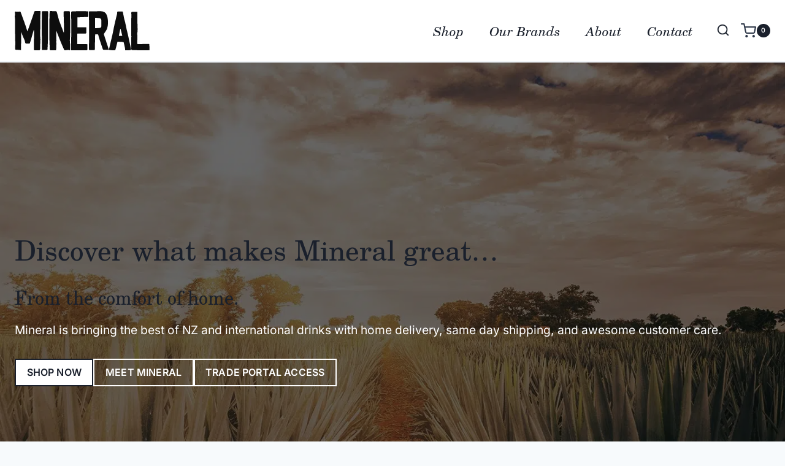

--- FILE ---
content_type: text/html; charset=UTF-8
request_url: https://mineral.co.nz/
body_size: 42564
content:
<!doctype html>
<html lang="en-US" prefix="og: https://ogp.me/ns#" class="no-js" itemtype="https://schema.org/WebPage" itemscope>
<head>
	<meta charset="UTF-8">
<script>
var gform;gform||(document.addEventListener("gform_main_scripts_loaded",function(){gform.scriptsLoaded=!0}),document.addEventListener("gform/theme/scripts_loaded",function(){gform.themeScriptsLoaded=!0}),window.addEventListener("DOMContentLoaded",function(){gform.domLoaded=!0}),gform={domLoaded:!1,scriptsLoaded:!1,themeScriptsLoaded:!1,isFormEditor:()=>"function"==typeof InitializeEditor,callIfLoaded:function(o){return!(!gform.domLoaded||!gform.scriptsLoaded||!gform.themeScriptsLoaded&&!gform.isFormEditor()||(gform.isFormEditor()&&console.warn("The use of gform.initializeOnLoaded() is deprecated in the form editor context and will be removed in Gravity Forms 3.1."),o(),0))},initializeOnLoaded:function(o){gform.callIfLoaded(o)||(document.addEventListener("gform_main_scripts_loaded",()=>{gform.scriptsLoaded=!0,gform.callIfLoaded(o)}),document.addEventListener("gform/theme/scripts_loaded",()=>{gform.themeScriptsLoaded=!0,gform.callIfLoaded(o)}),window.addEventListener("DOMContentLoaded",()=>{gform.domLoaded=!0,gform.callIfLoaded(o)}))},hooks:{action:{},filter:{}},addAction:function(o,r,e,t){gform.addHook("action",o,r,e,t)},addFilter:function(o,r,e,t){gform.addHook("filter",o,r,e,t)},doAction:function(o){gform.doHook("action",o,arguments)},applyFilters:function(o){return gform.doHook("filter",o,arguments)},removeAction:function(o,r){gform.removeHook("action",o,r)},removeFilter:function(o,r,e){gform.removeHook("filter",o,r,e)},addHook:function(o,r,e,t,n){null==gform.hooks[o][r]&&(gform.hooks[o][r]=[]);var d=gform.hooks[o][r];null==n&&(n=r+"_"+d.length),gform.hooks[o][r].push({tag:n,callable:e,priority:t=null==t?10:t})},doHook:function(r,o,e){var t;if(e=Array.prototype.slice.call(e,1),null!=gform.hooks[r][o]&&((o=gform.hooks[r][o]).sort(function(o,r){return o.priority-r.priority}),o.forEach(function(o){"function"!=typeof(t=o.callable)&&(t=window[t]),"action"==r?t.apply(null,e):e[0]=t.apply(null,e)})),"filter"==r)return e[0]},removeHook:function(o,r,t,n){var e;null!=gform.hooks[o][r]&&(e=(e=gform.hooks[o][r]).filter(function(o,r,e){return!!(null!=n&&n!=o.tag||null!=t&&t!=o.priority)}),gform.hooks[o][r]=e)}});
</script>

	<meta name="viewport" content="width=device-width, initial-scale=1, minimum-scale=1">
		<style>img:is([sizes="auto" i], [sizes^="auto," i]) { contain-intrinsic-size: 3000px 1500px }</style>
	
<!-- Google Tag Manager for WordPress by gtm4wp.com -->
<script data-cfasync="false" data-pagespeed-no-defer>
	var gtm4wp_datalayer_name = "dataLayer";
	var dataLayer = dataLayer || [];
	const gtm4wp_use_sku_instead = 0;
	const gtm4wp_currency = 'NZD';
	const gtm4wp_product_per_impression = 10;
	const gtm4wp_clear_ecommerce = false;
	const gtm4wp_datalayer_max_timeout = 2000;
</script>
<!-- End Google Tag Manager for WordPress by gtm4wp.com -->
<!-- Search Engine Optimization by Rank Math PRO - https://rankmath.com/ -->
<title>Mineral - Wine and Spirits</title>
<style>.flying-press-lazy-bg{background-image:none!important;}</style>
<link rel='preload' href='https://mineral.co.nz/wp-content/uploads/2020/06/mineral-logo-dark.svg' as='image' imagesrcset='' imagesizes=''/>
<link rel='preload' href='https://mineral.co.nz/wp-content/uploads/2025/02/3960a5107212467.jpeg' as='image' imagesrcset='https://mineral.co.nz/wp-content/uploads/2025/02/3960a5107212467.jpeg 1400w, https://mineral.co.nz/wp-content/uploads/2025/02/3960a5107212467-600x400.jpeg 600w, https://mineral.co.nz/wp-content/uploads/2025/02/3960a5107212467-300x200.jpeg 300w, https://mineral.co.nz/wp-content/uploads/2025/02/3960a5107212467-1200x800.jpeg 1200w, https://mineral.co.nz/wp-content/uploads/2025/02/3960a5107212467-768x512.jpeg 768w' imagesizes='(max-width: 1400px) 100vw, 1400px'/>
<link rel='preload' href='https://mineral.co.nz/wp-content/fonts/inter/UcC73FwrK3iLTeHuS_nVMrMxCp50SjIa1ZL7.woff2' as='font' type='font/woff2' fetchpriority='high' crossorigin='anonymous'><link rel='preload' href='https://mineral.co.nz/wp-content/uploads/2025/10/texgyreschola-italic-webfont.woff2' as='font' type='font/woff2' fetchpriority='high' crossorigin='anonymous'><link rel='preload' href='https://mineral.co.nz/wp-content/uploads/2025/10/texgyreschola-regular-webfont.woff2' as='font' type='font/woff2' fetchpriority='high' crossorigin='anonymous'><link rel='preload' href='https://mineral.co.nz/wp-content/uploads/2025/10/texgyreschola-italic-webfont.woff' as='font' type='font/woff' fetchpriority='high' crossorigin='anonymous'><link rel='preload' href='https://mineral.co.nz/wp-content/uploads/2025/10/texgyreschola-regular-webfont.woff' as='font' type='font/woff' fetchpriority='high' crossorigin='anonymous'>
<meta name="description" content="Mineral is bringing the best of NZ and international drinks with home delivery, same day shipping, and awesome customer care."/>
<meta name="robots" content="follow, index, max-snippet:-1, max-video-preview:-1, max-image-preview:large"/>
<link rel="canonical" href="https://mineral.co.nz/" />
<meta property="og:locale" content="en_US" />
<meta property="og:type" content="website" />
<meta property="og:title" content="Mineral - Wine and Spirits" />
<meta property="og:description" content="Mineral is bringing the best of NZ and international drinks with home delivery, same day shipping, and awesome customer care." />
<meta property="og:url" content="https://mineral.co.nz/" />
<meta property="og:site_name" content="Mineral Wines and Spirits" />
<meta property="og:updated_time" content="2025-10-03T16:25:49+12:00" />
<meta property="article:published_time" content="2020-06-13T07:07:41+12:00" />
<meta property="article:modified_time" content="2025-10-03T16:25:49+12:00" />
<meta name="twitter:card" content="summary_large_image" />
<meta name="twitter:title" content="Mineral - Wine and Spirits" />
<meta name="twitter:description" content="Mineral is bringing the best of NZ and international drinks with home delivery, same day shipping, and awesome customer care." />
<script type="application/ld+json" class="rank-math-schema-pro">{"@context":"https://schema.org","@graph":[{"@type":["LiquorStore","Organization"],"@id":"https://mineral.co.nz/#organization","name":"Mineral Ltd","url":"https://mineral.co.nz","sameAs":["https://fb.me/MineralLtd","https://www.instagram.com/mineralwine/"],"email":"orders@mineralwine.co.nz","logo":{"@type":"ImageObject","@id":"https://mineral.co.nz/#logo","url":"https://mineral.co.nz/wp-content/uploads/2020/06/mineral-logo-dark.svg","contentUrl":"https://mineral.co.nz/wp-content/uploads/2020/06/mineral-logo-dark.svg","caption":"Mineral Wines and Spirits","inLanguage":"en-US","width":"691","height":"202"},"priceRange":"$$","openingHours":["Monday,Tuesday,Wednesday,Thursday,Friday,Saturday,Sunday 09:00-17:00"],"image":{"@id":"https://mineral.co.nz/#logo"},"telephone":"022 318 4095"},{"@type":"WebSite","@id":"https://mineral.co.nz/#website","url":"https://mineral.co.nz","name":"Mineral Wines and Spirits","alternateName":"Mineral","publisher":{"@id":"https://mineral.co.nz/#organization"},"inLanguage":"en-US","potentialAction":{"@type":"SearchAction","target":"https://mineral.co.nz/?s={search_term_string}","query-input":"required name=search_term_string"}},{"@type":"ImageObject","@id":"https://mineral.co.nz/wp-content/uploads/2025/02/3960a5107212467.jpeg","url":"https://mineral.co.nz/wp-content/uploads/2025/02/3960a5107212467.jpeg","width":"200","height":"200","inLanguage":"en-US"},{"@type":"WebPage","@id":"https://mineral.co.nz/#webpage","url":"https://mineral.co.nz/","name":"Mineral - Wine and Spirits","datePublished":"2020-06-13T07:07:41+12:00","dateModified":"2025-10-03T16:25:49+12:00","about":{"@id":"https://mineral.co.nz/#organization"},"isPartOf":{"@id":"https://mineral.co.nz/#website"},"primaryImageOfPage":{"@id":"https://mineral.co.nz/wp-content/uploads/2025/02/3960a5107212467.jpeg"},"inLanguage":"en-US"},{"@type":"Person","@id":"https://mineral.co.nz/#author","name":"Polly Hammond","image":{"@type":"ImageObject","@id":"https://secure.gravatar.com/avatar/2234e43839f7ca6fab01cf3877bd44324e96c2d85c4119e865a55ed649ab15df?s=96&amp;d=mm&amp;r=g","url":"https://secure.gravatar.com/avatar/2234e43839f7ca6fab01cf3877bd44324e96c2d85c4119e865a55ed649ab15df?s=96&amp;d=mm&amp;r=g","caption":"Polly Hammond","inLanguage":"en-US"},"worksFor":{"@id":"https://mineral.co.nz/#organization"}},{"@type":"Article","headline":"Mineral - Wine and Spirits","datePublished":"2020-06-13T07:07:41+12:00","dateModified":"2025-10-03T16:25:49+12:00","author":{"@id":"https://mineral.co.nz/#author","name":"Polly Hammond"},"publisher":{"@id":"https://mineral.co.nz/#organization"},"description":"Mineral is bringing the best of NZ and international drinks with home delivery, same day shipping, and awesome customer care.","name":"Mineral - Wine and Spirits","@id":"https://mineral.co.nz/#richSnippet","isPartOf":{"@id":"https://mineral.co.nz/#webpage"},"image":{"@id":"https://mineral.co.nz/wp-content/uploads/2025/02/3960a5107212467.jpeg"},"inLanguage":"en-US","mainEntityOfPage":{"@id":"https://mineral.co.nz/#webpage"}}]}</script>
<!-- /Rank Math WordPress SEO plugin -->

<link rel="alternate" type="application/rss+xml" title="Mineral &raquo; Feed" href="https://mineral.co.nz/feed/" />
<link rel="alternate" type="application/rss+xml" title="Mineral &raquo; Comments Feed" href="https://mineral.co.nz/comments/feed/" />
			<script>document.documentElement.classList.remove( 'no-js' );</script>
			<link rel="preload" href="https://mineral.co.nz/wp-content/uploads/2020/05/mineral-logotype-LOW_RES.jpg" as="image" />
<link rel='stylesheet' id='wp-block-library-css' href='https://mineral.co.nz/wp-includes/css/dist/block-library/style.min.css?ver=6.8.3' media='all' />
<style id='classic-theme-styles-inline-css'>/*! This file is auto-generated */
.wp-block-button__link{color:#fff;background-color:#32373c;border-radius:9999px;box-shadow:none;text-decoration:none;padding:calc(.667em + 2px) calc(1.333em + 2px);font-size:1.125em}.wp-block-file__button{background:#32373c;color:#fff;text-decoration:none}</style>
<style id='safe-svg-svg-icon-style-inline-css'>.safe-svg-cover{text-align:center}.safe-svg-cover .safe-svg-inside{display:inline-block;max-width:100%}.safe-svg-cover svg{fill:currentColor;height:100%;max-height:100%;max-width:100%;width:100%}</style>
<style id='global-styles-inline-css'>:root{--wp--preset--aspect-ratio--square: 1;--wp--preset--aspect-ratio--4-3: 4/3;--wp--preset--aspect-ratio--3-4: 3/4;--wp--preset--aspect-ratio--3-2: 3/2;--wp--preset--aspect-ratio--2-3: 2/3;--wp--preset--aspect-ratio--16-9: 16/9;--wp--preset--aspect-ratio--9-16: 9/16;--wp--preset--color--black: #000000;--wp--preset--color--cyan-bluish-gray: #abb8c3;--wp--preset--color--white: #ffffff;--wp--preset--color--pale-pink: #f78da7;--wp--preset--color--vivid-red: #cf2e2e;--wp--preset--color--luminous-vivid-orange: #ff6900;--wp--preset--color--luminous-vivid-amber: #fcb900;--wp--preset--color--light-green-cyan: #7bdcb5;--wp--preset--color--vivid-green-cyan: #00d084;--wp--preset--color--pale-cyan-blue: #8ed1fc;--wp--preset--color--vivid-cyan-blue: #0693e3;--wp--preset--color--vivid-purple: #9b51e0;--wp--preset--color--theme-palette-1: var(--global-palette1);--wp--preset--color--theme-palette-2: var(--global-palette2);--wp--preset--color--theme-palette-3: var(--global-palette3);--wp--preset--color--theme-palette-4: var(--global-palette4);--wp--preset--color--theme-palette-5: var(--global-palette5);--wp--preset--color--theme-palette-6: var(--global-palette6);--wp--preset--color--theme-palette-7: var(--global-palette7);--wp--preset--color--theme-palette-8: var(--global-palette8);--wp--preset--color--theme-palette-9: var(--global-palette9);--wp--preset--color--theme-palette-10: var(--global-palette10);--wp--preset--color--theme-palette-11: var(--global-palette11);--wp--preset--color--theme-palette-12: var(--global-palette12);--wp--preset--color--theme-palette-13: var(--global-palette13);--wp--preset--color--theme-palette-14: var(--global-palette14);--wp--preset--color--theme-palette-15: var(--global-palette15);--wp--preset--gradient--vivid-cyan-blue-to-vivid-purple: linear-gradient(135deg,rgba(6,147,227,1) 0%,rgb(155,81,224) 100%);--wp--preset--gradient--light-green-cyan-to-vivid-green-cyan: linear-gradient(135deg,rgb(122,220,180) 0%,rgb(0,208,130) 100%);--wp--preset--gradient--luminous-vivid-amber-to-luminous-vivid-orange: linear-gradient(135deg,rgba(252,185,0,1) 0%,rgba(255,105,0,1) 100%);--wp--preset--gradient--luminous-vivid-orange-to-vivid-red: linear-gradient(135deg,rgba(255,105,0,1) 0%,rgb(207,46,46) 100%);--wp--preset--gradient--very-light-gray-to-cyan-bluish-gray: linear-gradient(135deg,rgb(238,238,238) 0%,rgb(169,184,195) 100%);--wp--preset--gradient--cool-to-warm-spectrum: linear-gradient(135deg,rgb(74,234,220) 0%,rgb(151,120,209) 20%,rgb(207,42,186) 40%,rgb(238,44,130) 60%,rgb(251,105,98) 80%,rgb(254,248,76) 100%);--wp--preset--gradient--blush-light-purple: linear-gradient(135deg,rgb(255,206,236) 0%,rgb(152,150,240) 100%);--wp--preset--gradient--blush-bordeaux: linear-gradient(135deg,rgb(254,205,165) 0%,rgb(254,45,45) 50%,rgb(107,0,62) 100%);--wp--preset--gradient--luminous-dusk: linear-gradient(135deg,rgb(255,203,112) 0%,rgb(199,81,192) 50%,rgb(65,88,208) 100%);--wp--preset--gradient--pale-ocean: linear-gradient(135deg,rgb(255,245,203) 0%,rgb(182,227,212) 50%,rgb(51,167,181) 100%);--wp--preset--gradient--electric-grass: linear-gradient(135deg,rgb(202,248,128) 0%,rgb(113,206,126) 100%);--wp--preset--gradient--midnight: linear-gradient(135deg,rgb(2,3,129) 0%,rgb(40,116,252) 100%);--wp--preset--font-size--small: var(--global-font-size-small);--wp--preset--font-size--medium: var(--global-font-size-medium);--wp--preset--font-size--large: var(--global-font-size-large);--wp--preset--font-size--x-large: 42px;--wp--preset--font-size--larger: var(--global-font-size-larger);--wp--preset--font-size--xxlarge: var(--global-font-size-xxlarge);--wp--preset--spacing--20: 0.44rem;--wp--preset--spacing--30: 0.67rem;--wp--preset--spacing--40: 1rem;--wp--preset--spacing--50: 1.5rem;--wp--preset--spacing--60: 2.25rem;--wp--preset--spacing--70: 3.38rem;--wp--preset--spacing--80: 5.06rem;--wp--preset--shadow--natural: 6px 6px 9px rgba(0, 0, 0, 0.2);--wp--preset--shadow--deep: 12px 12px 50px rgba(0, 0, 0, 0.4);--wp--preset--shadow--sharp: 6px 6px 0px rgba(0, 0, 0, 0.2);--wp--preset--shadow--outlined: 6px 6px 0px -3px rgba(255, 255, 255, 1), 6px 6px rgba(0, 0, 0, 1);--wp--preset--shadow--crisp: 6px 6px 0px rgba(0, 0, 0, 1);}:where(.is-layout-flex){gap: 0.5em;}:where(.is-layout-grid){gap: 0.5em;}body .is-layout-flex{display: flex;}.is-layout-flex{flex-wrap: wrap;align-items: center;}.is-layout-flex > :is(*, div){margin: 0;}body .is-layout-grid{display: grid;}.is-layout-grid > :is(*, div){margin: 0;}:where(.wp-block-columns.is-layout-flex){gap: 2em;}:where(.wp-block-columns.is-layout-grid){gap: 2em;}:where(.wp-block-post-template.is-layout-flex){gap: 1.25em;}:where(.wp-block-post-template.is-layout-grid){gap: 1.25em;}.has-black-color{color: var(--wp--preset--color--black) !important;}.has-cyan-bluish-gray-color{color: var(--wp--preset--color--cyan-bluish-gray) !important;}.has-white-color{color: var(--wp--preset--color--white) !important;}.has-pale-pink-color{color: var(--wp--preset--color--pale-pink) !important;}.has-vivid-red-color{color: var(--wp--preset--color--vivid-red) !important;}.has-luminous-vivid-orange-color{color: var(--wp--preset--color--luminous-vivid-orange) !important;}.has-luminous-vivid-amber-color{color: var(--wp--preset--color--luminous-vivid-amber) !important;}.has-light-green-cyan-color{color: var(--wp--preset--color--light-green-cyan) !important;}.has-vivid-green-cyan-color{color: var(--wp--preset--color--vivid-green-cyan) !important;}.has-pale-cyan-blue-color{color: var(--wp--preset--color--pale-cyan-blue) !important;}.has-vivid-cyan-blue-color{color: var(--wp--preset--color--vivid-cyan-blue) !important;}.has-vivid-purple-color{color: var(--wp--preset--color--vivid-purple) !important;}.has-black-background-color{background-color: var(--wp--preset--color--black) !important;}.has-cyan-bluish-gray-background-color{background-color: var(--wp--preset--color--cyan-bluish-gray) !important;}.has-white-background-color{background-color: var(--wp--preset--color--white) !important;}.has-pale-pink-background-color{background-color: var(--wp--preset--color--pale-pink) !important;}.has-vivid-red-background-color{background-color: var(--wp--preset--color--vivid-red) !important;}.has-luminous-vivid-orange-background-color{background-color: var(--wp--preset--color--luminous-vivid-orange) !important;}.has-luminous-vivid-amber-background-color{background-color: var(--wp--preset--color--luminous-vivid-amber) !important;}.has-light-green-cyan-background-color{background-color: var(--wp--preset--color--light-green-cyan) !important;}.has-vivid-green-cyan-background-color{background-color: var(--wp--preset--color--vivid-green-cyan) !important;}.has-pale-cyan-blue-background-color{background-color: var(--wp--preset--color--pale-cyan-blue) !important;}.has-vivid-cyan-blue-background-color{background-color: var(--wp--preset--color--vivid-cyan-blue) !important;}.has-vivid-purple-background-color{background-color: var(--wp--preset--color--vivid-purple) !important;}.has-black-border-color{border-color: var(--wp--preset--color--black) !important;}.has-cyan-bluish-gray-border-color{border-color: var(--wp--preset--color--cyan-bluish-gray) !important;}.has-white-border-color{border-color: var(--wp--preset--color--white) !important;}.has-pale-pink-border-color{border-color: var(--wp--preset--color--pale-pink) !important;}.has-vivid-red-border-color{border-color: var(--wp--preset--color--vivid-red) !important;}.has-luminous-vivid-orange-border-color{border-color: var(--wp--preset--color--luminous-vivid-orange) !important;}.has-luminous-vivid-amber-border-color{border-color: var(--wp--preset--color--luminous-vivid-amber) !important;}.has-light-green-cyan-border-color{border-color: var(--wp--preset--color--light-green-cyan) !important;}.has-vivid-green-cyan-border-color{border-color: var(--wp--preset--color--vivid-green-cyan) !important;}.has-pale-cyan-blue-border-color{border-color: var(--wp--preset--color--pale-cyan-blue) !important;}.has-vivid-cyan-blue-border-color{border-color: var(--wp--preset--color--vivid-cyan-blue) !important;}.has-vivid-purple-border-color{border-color: var(--wp--preset--color--vivid-purple) !important;}.has-vivid-cyan-blue-to-vivid-purple-gradient-background{background: var(--wp--preset--gradient--vivid-cyan-blue-to-vivid-purple) !important;}.has-light-green-cyan-to-vivid-green-cyan-gradient-background{background: var(--wp--preset--gradient--light-green-cyan-to-vivid-green-cyan) !important;}.has-luminous-vivid-amber-to-luminous-vivid-orange-gradient-background{background: var(--wp--preset--gradient--luminous-vivid-amber-to-luminous-vivid-orange) !important;}.has-luminous-vivid-orange-to-vivid-red-gradient-background{background: var(--wp--preset--gradient--luminous-vivid-orange-to-vivid-red) !important;}.has-very-light-gray-to-cyan-bluish-gray-gradient-background{background: var(--wp--preset--gradient--very-light-gray-to-cyan-bluish-gray) !important;}.has-cool-to-warm-spectrum-gradient-background{background: var(--wp--preset--gradient--cool-to-warm-spectrum) !important;}.has-blush-light-purple-gradient-background{background: var(--wp--preset--gradient--blush-light-purple) !important;}.has-blush-bordeaux-gradient-background{background: var(--wp--preset--gradient--blush-bordeaux) !important;}.has-luminous-dusk-gradient-background{background: var(--wp--preset--gradient--luminous-dusk) !important;}.has-pale-ocean-gradient-background{background: var(--wp--preset--gradient--pale-ocean) !important;}.has-electric-grass-gradient-background{background: var(--wp--preset--gradient--electric-grass) !important;}.has-midnight-gradient-background{background: var(--wp--preset--gradient--midnight) !important;}.has-small-font-size{font-size: var(--wp--preset--font-size--small) !important;}.has-medium-font-size{font-size: var(--wp--preset--font-size--medium) !important;}.has-large-font-size{font-size: var(--wp--preset--font-size--large) !important;}.has-x-large-font-size{font-size: var(--wp--preset--font-size--x-large) !important;}
:where(.wp-block-post-template.is-layout-flex){gap: 1.25em;}:where(.wp-block-post-template.is-layout-grid){gap: 1.25em;}
:where(.wp-block-columns.is-layout-flex){gap: 2em;}:where(.wp-block-columns.is-layout-grid){gap: 2em;}
:root :where(.wp-block-pullquote){font-size: 1.5em;line-height: 1.6;}</style>
<style id='age-gate-custom-inline-css'>:root{--ag-background-color: rgba(0,0,0,0.9);--ag-background-image-position: center center;--ag-background-image-opacity: 1;--ag-form-background: rgba(255,255,255,1);--ag-blur: 5px;}</style>
<link rel='stylesheet' id='age-gate-css' href='https://mineral.co.nz/wp-content/plugins/age-gate/dist/main.css?ver=3.7.2' media='all' />
<style id='age-gate-options-inline-css'>:root{--ag-background-color: rgba(0,0,0,0.9);--ag-background-image-position: center center;--ag-background-image-opacity: 1;--ag-form-background: rgba(255,255,255,1);--ag-blur: 5px;}</style>
<style id='woocommerce-inline-inline-css'>.woocommerce form .form-row .required { visibility: visible; }</style>
<link rel='stylesheet' id='child-theme-css' href='https://mineral.co.nz/wp-content/themes/mineral-wines-2025/style.css?ver=1.0.2' media='all' />
<link rel='stylesheet' id='kadence-global-css' href='https://mineral.co.nz/wp-content/themes/kadence/assets/css/global.min.css?ver=1.4.3' media='all' />
<style id='kadence-global-inline-css'>/* Kadence Base CSS */
:root{--global-palette1:#2B6CB0;--global-palette2:#215387;--global-palette3:#1A202C;--global-palette4:#2D3748;--global-palette5:#4A5568;--global-palette6:#718096;--global-palette7:#EDF2F7;--global-palette8:#F7FAFC;--global-palette9:#ffffff;--global-palette10:oklch(from var(--global-palette1) calc(l + 0.10 * (1 - l)) calc(c * 1.00) calc(h + 180) / 100%);--global-palette11:#13612e;--global-palette12:#1159af;--global-palette13:#b82105;--global-palette14:#f7630c;--global-palette15:#f5a524;--global-palette9rgb:255, 255, 255;--global-palette-highlight:var(--global-palette1);--global-palette-highlight-alt:var(--global-palette2);--global-palette-highlight-alt2:var(--global-palette9);--global-palette-btn-bg:var(--global-palette9);--global-palette-btn-bg-hover:var(--global-palette2);--global-palette-btn:var(--global-palette3);--global-palette-btn-hover:var(--global-palette9);--global-palette-btn-sec-bg:var(--global-palette7);--global-palette-btn-sec-bg-hover:var(--global-palette2);--global-palette-btn-sec:var(--global-palette3);--global-palette-btn-sec-hover:var(--global-palette9);--global-body-font-family:Inter, sans-serif;--global-heading-font-family:'TeX Gyre Schola';--global-primary-nav-font-family:'TeX Gyre Schola';--global-fallback-font:sans-serif;--global-display-fallback-font:sans-serif;--global-content-width:1440px;--global-content-wide-width:calc(1440px + 230px);--global-content-narrow-width:900px;--global-content-edge-padding:1.5rem;--global-content-boxed-padding:2rem;--global-calc-content-width:calc(1440px - var(--global-content-edge-padding) - var(--global-content-edge-padding) );--wp--style--global--content-size:var(--global-calc-content-width);}.wp-site-blocks{--global-vw:calc( 100vw - ( 0.5 * var(--scrollbar-offset)));}body{background:var(--global-palette8);}body, input, select, optgroup, textarea{font-style:normal;font-weight:normal;font-size:1.2rem;line-height:1.6;font-family:var(--global-body-font-family);color:var(--global-palette4);}.content-bg, body.content-style-unboxed .site{background:var(--global-palette9);}@media all and (max-width: 1024px){body{font-size:1.1rem;}}@media all and (max-width: 767px){body{font-size:1rem;}}h1,h2,h3,h4,h5,h6{font-family:var(--global-heading-font-family);}h1{font-style:normal;font-weight:400;font-size:45px;line-height:1.5;font-family:'TeX Gyre Schola';color:var(--global-palette3);}h2{font-style:normal;font-weight:400;font-size:30px;line-height:1.5;font-family:'TeX Gyre Schola';color:var(--global-palette3);}h3{font-style:normal;font-weight:400;font-size:24px;line-height:1.5;font-family:'TeX Gyre Schola';color:var(--global-palette3);}h4{font-style:normal;font-weight:400;font-size:22px;line-height:1.5;font-family:'TeX Gyre Schola';color:var(--global-palette4);}h5{font-style:normal;font-weight:400;font-size:20px;line-height:1.5;font-family:'TeX Gyre Schola';color:var(--global-palette4);}h6{font-style:normal;font-weight:400;font-size:18px;line-height:1.5;font-family:'TeX Gyre Schola';color:var(--global-palette5);}@media all and (max-width: 1024px){h1{font-size:40px;}h2{font-size:28px;}}@media all and (max-width: 767px){h1{font-size:32px;}h2{font-size:26px;}}.entry-hero .kadence-breadcrumbs{max-width:1440px;}.site-container, .site-header-row-layout-contained, .site-footer-row-layout-contained, .entry-hero-layout-contained, .comments-area, .alignfull > .wp-block-cover__inner-container, .alignwide > .wp-block-cover__inner-container{max-width:var(--global-content-width);}.content-width-narrow .content-container.site-container, .content-width-narrow .hero-container.site-container{max-width:var(--global-content-narrow-width);}@media all and (min-width: 1670px){.wp-site-blocks .content-container  .alignwide{margin-left:-115px;margin-right:-115px;width:unset;max-width:unset;}}@media all and (min-width: 1160px){.content-width-narrow .wp-site-blocks .content-container .alignwide{margin-left:-130px;margin-right:-130px;width:unset;max-width:unset;}}.content-style-boxed .wp-site-blocks .entry-content .alignwide{margin-left:calc( -1 * var( --global-content-boxed-padding ) );margin-right:calc( -1 * var( --global-content-boxed-padding ) );}.content-area{margin-top:5rem;margin-bottom:5rem;}@media all and (max-width: 1024px){.content-area{margin-top:3rem;margin-bottom:3rem;}}@media all and (max-width: 767px){.content-area{margin-top:2rem;margin-bottom:2rem;}}@media all and (max-width: 1024px){:root{--global-content-boxed-padding:2rem;}}@media all and (max-width: 767px){:root{--global-content-edge-padding:1rem;--global-content-boxed-padding:1.5rem;}}.entry-content-wrap{padding:2rem;}@media all and (max-width: 1024px){.entry-content-wrap{padding:2rem;}}@media all and (max-width: 767px){.entry-content-wrap{padding:1.5rem;}}.entry.single-entry{box-shadow:0px 15px 15px -10px rgba(0,0,0,0.05);}.entry.loop-entry{box-shadow:0px 15px 15px -10px rgba(0,0,0,0);}.loop-entry .entry-content-wrap{padding:2rem;}@media all and (max-width: 1024px){.loop-entry .entry-content-wrap{padding:2rem;}}@media all and (max-width: 767px){.loop-entry .entry-content-wrap{padding:1.5rem;}}button, .button, .wp-block-button__link, input[type="button"], input[type="reset"], input[type="submit"], .fl-button, .elementor-button-wrapper .elementor-button, .wc-block-components-checkout-place-order-button, .wc-block-cart__submit{font-style:normal;font-weight:600;font-size:16px;letter-spacing:0.01em;text-transform:uppercase;border-radius:0px;padding:0.5em 1.1em 0.5em 1.1em;border:2px solid currentColor;border-color:var(--global-palette3);box-shadow:0px 0px 0px -7px rgba(0,0,0,0);}.wp-block-button.is-style-outline .wp-block-button__link{padding:0.5em 1.1em 0.5em 1.1em;}button:hover, button:focus, button:active, .button:hover, .button:focus, .button:active, .wp-block-button__link:hover, .wp-block-button__link:focus, .wp-block-button__link:active, input[type="button"]:hover, input[type="button"]:focus, input[type="button"]:active, input[type="reset"]:hover, input[type="reset"]:focus, input[type="reset"]:active, input[type="submit"]:hover, input[type="submit"]:focus, input[type="submit"]:active, .elementor-button-wrapper .elementor-button:hover, .elementor-button-wrapper .elementor-button:focus, .elementor-button-wrapper .elementor-button:active, .wc-block-cart__submit:hover{border-color:var(--global-palette2);box-shadow:0px 15px 25px -7px rgba(0,0,0,0.1);}.kb-button.kb-btn-global-outline.kb-btn-global-inherit{padding-top:calc(0.5em - 2px);padding-right:calc(1.1em - 2px);padding-bottom:calc(0.5em - 2px);padding-left:calc(1.1em - 2px);}@media all and (max-width: 1024px){button, .button, .wp-block-button__link, input[type="button"], input[type="reset"], input[type="submit"], .fl-button, .elementor-button-wrapper .elementor-button, .wc-block-components-checkout-place-order-button, .wc-block-cart__submit{border-color:var(--global-palette3);font-size:16px;}}@media all and (max-width: 767px){button, .button, .wp-block-button__link, input[type="button"], input[type="reset"], input[type="submit"], .fl-button, .elementor-button-wrapper .elementor-button, .wc-block-components-checkout-place-order-button, .wc-block-cart__submit{border-color:var(--global-palette3);font-size:14px;}}button.button-style-secondary, .button.button-style-secondary, .wp-block-button__link.button-style-secondary, input[type="button"].button-style-secondary, input[type="reset"].button-style-secondary, input[type="submit"].button-style-secondary, .fl-button.button-style-secondary, .elementor-button-wrapper .elementor-button.button-style-secondary, .wc-block-components-checkout-place-order-button.button-style-secondary, .wc-block-cart__submit.button-style-secondary{font-style:normal;font-weight:600;font-size:16px;letter-spacing:0.01em;text-transform:uppercase;}@media all and (min-width: 1025px){.transparent-header .entry-hero .entry-hero-container-inner{padding-top:100px;}}@media all and (max-width: 1024px){.mobile-transparent-header .entry-hero .entry-hero-container-inner{padding-top:100px;}}@media all and (max-width: 767px){.mobile-transparent-header .entry-hero .entry-hero-container-inner{padding-top:100px;}}.wp-site-blocks .page-title h1{font-style:normal;font-size:6rem;}@media all and (max-width: 1024px){.wp-site-blocks .page-title h1{font-size:4rem;}}@media all and (max-width: 767px){.wp-site-blocks .page-title h1{font-size:2.5rem;}}.entry-hero.page-hero-section .entry-header{min-height:200px;}.entry-author-style-center{padding-top:var(--global-md-spacing);border-top:1px solid var(--global-gray-500);}.entry-author-style-center .entry-author-avatar, .entry-meta .author-avatar{display:none;}.entry-author-style-normal .entry-author-profile{padding-left:0px;}#comments .comment-meta{margin-left:0px;}.loop-entry.type-post h2.entry-title{font-style:normal;color:var(--global-palette4);}
/* Kadence Header CSS */
@media all and (max-width: 1024px){.mobile-transparent-header #masthead{position:absolute;left:0px;right:0px;z-index:100;}.kadence-scrollbar-fixer.mobile-transparent-header #masthead{right:var(--scrollbar-offset,0);}.mobile-transparent-header #masthead, .mobile-transparent-header .site-top-header-wrap .site-header-row-container-inner, .mobile-transparent-header .site-main-header-wrap .site-header-row-container-inner, .mobile-transparent-header .site-bottom-header-wrap .site-header-row-container-inner{background:transparent;}.site-header-row-tablet-layout-fullwidth, .site-header-row-tablet-layout-standard{padding:0px;}}@media all and (min-width: 1025px){.transparent-header #masthead{position:absolute;left:0px;right:0px;z-index:100;}.transparent-header.kadence-scrollbar-fixer #masthead{right:var(--scrollbar-offset,0);}.transparent-header #masthead, .transparent-header .site-top-header-wrap .site-header-row-container-inner, .transparent-header .site-main-header-wrap .site-header-row-container-inner, .transparent-header .site-bottom-header-wrap .site-header-row-container-inner{background:transparent;}}.site-branding a.brand img{max-width:220px;}.site-branding a.brand img.svg-logo-image{width:220px;}@media all and (max-width: 1024px){.site-branding a.brand img{max-width:180px;}.site-branding a.brand img.svg-logo-image{width:180px;}}@media all and (max-width: 767px){.site-branding a.brand img{max-width:100px;}.site-branding a.brand img.svg-logo-image{width:100px;}}.site-branding{padding:0px 0px 0px 0px;}#masthead, #masthead .kadence-sticky-header.item-is-fixed:not(.item-at-start):not(.site-header-row-container):not(.site-main-header-wrap), #masthead .kadence-sticky-header.item-is-fixed:not(.item-at-start) > .site-header-row-container-inner{background:#ffffff;}.site-main-header-wrap .site-header-row-container-inner{border-bottom:2px solid var(--global-palette7);}.site-main-header-inner-wrap{min-height:100px;}.header-navigation[class*="header-navigation-style-underline"] .header-menu-container.primary-menu-container>ul>li>a:after{width:calc( 100% - 2em);}.main-navigation .primary-menu-container > ul > li.menu-item > a{padding-left:calc(2em / 2);padding-right:calc(2em / 2);padding-top:0.6em;padding-bottom:0.6em;color:var(--global-palette3);}.main-navigation .primary-menu-container > ul > li.menu-item .dropdown-nav-special-toggle{right:calc(2em / 2);}.main-navigation .primary-menu-container > ul li.menu-item > a{font-style:italic;font-weight:400;font-size:21px;font-family:var(--global-primary-nav-font-family);}.main-navigation .primary-menu-container > ul > li.menu-item > a:hover{color:var(--global-palette2);}
					.header-navigation[class*="header-navigation-style-underline"] .header-menu-container.primary-menu-container>ul>li.current-menu-ancestor>a:after,
					.header-navigation[class*="header-navigation-style-underline"] .header-menu-container.primary-menu-container>ul>li.current-page-parent>a:after,
					.header-navigation[class*="header-navigation-style-underline"] .header-menu-container.primary-menu-container>ul>li.current-product-ancestor>a:after
				{transform:scale(1, 1) translate(50%, 0);}
					.main-navigation .primary-menu-container > ul > li.menu-item.current-menu-item > a, 
					.main-navigation .primary-menu-container > ul > li.menu-item.current-menu-ancestor > a, 
					.main-navigation .primary-menu-container > ul > li.menu-item.current-page-parent > a,
					.main-navigation .primary-menu-container > ul > li.menu-item.current-product-ancestor > a
				{color:var(--global-palette3);}.header-navigation .header-menu-container ul ul.sub-menu, .header-navigation .header-menu-container ul ul.submenu{background:var(--global-palette3);box-shadow:0px 2px 13px 0px rgba(0,0,0,0.1);}.header-navigation .header-menu-container ul ul li.menu-item, .header-menu-container ul.menu > li.kadence-menu-mega-enabled > ul > li.menu-item > a{border-bottom:1px solid rgba(255,255,255,0.1);border-radius:0px 0px 0px 0px;}.header-navigation .header-menu-container ul ul li.menu-item > a{width:200px;padding-top:1em;padding-bottom:1em;color:var(--global-palette8);font-size:12px;}.header-navigation .header-menu-container ul ul li.menu-item > a:hover{color:var(--global-palette9);background:var(--global-palette4);border-radius:0px 0px 0px 0px;}.header-navigation .header-menu-container ul ul li.menu-item.current-menu-item > a{color:var(--global-palette9);background:var(--global-palette4);border-radius:0px 0px 0px 0px;}.mobile-toggle-open-container .menu-toggle-open, .mobile-toggle-open-container .menu-toggle-open:focus{color:var(--global-palette3);padding:0.4em 0em 0.4em 0.6em;font-size:14px;}.mobile-toggle-open-container .menu-toggle-open.menu-toggle-style-bordered{border:1px solid currentColor;}.mobile-toggle-open-container .menu-toggle-open .menu-toggle-icon{font-size:1.6em;}.mobile-toggle-open-container .menu-toggle-open:hover, .mobile-toggle-open-container .menu-toggle-open:focus-visible{color:var(--global-palette2);}.mobile-navigation ul li{font-size:14px;}.mobile-navigation ul li a{padding-top:1em;padding-bottom:1em;}.mobile-navigation ul li > a, .mobile-navigation ul li.menu-item-has-children > .drawer-nav-drop-wrap{color:var(--global-palette8);}.mobile-navigation ul li.current-menu-item > a, .mobile-navigation ul li.current-menu-item.menu-item-has-children > .drawer-nav-drop-wrap{color:var(--global-palette-highlight);}.mobile-navigation ul li.menu-item-has-children .drawer-nav-drop-wrap, .mobile-navigation ul li:not(.menu-item-has-children) a{border-bottom:1px solid rgba(255,255,255,0.1);}.mobile-navigation:not(.drawer-navigation-parent-toggle-true) ul li.menu-item-has-children .drawer-nav-drop-wrap button{border-left:1px solid rgba(255,255,255,0.1);}#mobile-drawer .drawer-header .drawer-toggle{padding:0.6em 0.15em 0.6em 0.15em;font-size:24px;}.header-cart-wrap .header-cart-button .header-cart-total{background:var(--global-palette3);color:var(--global-palette9);}.header-cart-wrap .header-cart-button:hover .header-cart-total{background:var(--global-palette2);color:var(--global-palette9);}.header-cart-wrap .header-cart-button .kadence-svg-iconset{font-size:1.55em;}.header-mobile-cart-wrap .header-cart-inner-wrap .header-cart-button{padding:0em 0em 0em 0em;}.header-mobile-cart-wrap .header-cart-button .header-cart-total{background:var(--global-palette3);color:var(--global-palette9);}.header-mobile-cart-wrap .header-cart-button:hover .header-cart-total{background:var(--global-palette2);color:var(--global-palette9);}.header-mobile-cart-wrap .header-cart-button .kadence-svg-iconset{font-size:1.4em;}.header-mobile-social-wrap{margin:10px 0px 10px 0px;}.header-mobile-social-wrap .header-mobile-social-inner-wrap{font-size:1.25em;gap:0.5em;}.header-mobile-social-wrap .header-mobile-social-inner-wrap .social-button{color:var(--global-palette9);border:0px none currentColor;border-radius:0px;}.header-mobile-social-wrap .header-mobile-social-inner-wrap .social-button:hover{color:var(--global-palette8);}.search-toggle-open-container .search-toggle-open{color:var(--global-palette3);}.search-toggle-open-container .search-toggle-open.search-toggle-style-bordered{border:1px solid currentColor;}.search-toggle-open-container .search-toggle-open .search-toggle-icon{font-size:1.4em;}.search-toggle-open-container .search-toggle-open:hover, .search-toggle-open-container .search-toggle-open:focus{color:var(--global-palette-highlight);}#search-drawer .drawer-inner{background:rgba(9, 12, 16, 0.97);}.mobile-header-button-wrap .mobile-header-button-inner-wrap .mobile-header-button{border:2px none transparent;box-shadow:0px 0px 0px -7px rgba(0,0,0,0);}.mobile-header-button-wrap .mobile-header-button-inner-wrap .mobile-header-button:hover{box-shadow:0px 15px 25px -7px rgba(0,0,0,0.1);}
/* Kadence Footer CSS */
#colophon{background:var(--global-palette3);}.site-middle-footer-wrap .site-footer-row-container-inner{font-style:normal;font-size:16px;color:var(--global-palette9);}.site-footer .site-middle-footer-wrap a:where(:not(.button):not(.wp-block-button__link):not(.wp-element-button)){color:var(--global-palette9);}.site-footer .site-middle-footer-wrap a:where(:not(.button):not(.wp-block-button__link):not(.wp-element-button)):hover{color:var(--global-palette9);}.site-middle-footer-inner-wrap{padding-top:50px;padding-bottom:30px;grid-column-gap:30px;grid-row-gap:30px;}.site-middle-footer-inner-wrap .widget{margin-bottom:30px;}.site-middle-footer-inner-wrap .widget-area .widget-title{font-style:normal;color:var(--global-palette9);}.site-middle-footer-inner-wrap .site-footer-section:not(:last-child):after{right:calc(-30px / 2);}.site-top-footer-wrap .site-footer-row-container-inner{background:var(--global-palette7);}.site-top-footer-inner-wrap{padding-top:30px;padding-bottom:30px;grid-column-gap:30px;grid-row-gap:30px;}.site-top-footer-inner-wrap .widget{margin-bottom:30px;}.site-top-footer-inner-wrap .site-footer-section:not(:last-child):after{right:calc(-30px / 2);}
/* Kadence Woo CSS */
.woocommerce table.shop_table td.product-quantity{min-width:130px;}.woocommerce-demo-store .woocommerce-store-notice{background:var(--global-palette3);}.woocommerce-demo-store .woocommerce-store-notice a, .woocommerce-demo-store .woocommerce-store-notice{font-style:normal;font-size:13px;color:var(--global-palette9);}.entry-hero.product-hero-section .entry-header{min-height:200px;}.product-title .single-category{font-weight:700;font-size:32px;line-height:1.5;color:var(--global-palette3);}.wp-site-blocks .product-hero-section .extra-title{font-weight:700;font-size:32px;line-height:1.5;}body.archive.tax-woo-product, body.post-type-archive-product{background:var(--global-palette9);}@media all and (max-width: 767px){.woocommerce ul.products:not(.products-list-view), .wp-site-blocks .wc-block-grid:not(.has-2-columns):not(.has-1-columns) .wc-block-grid__products{grid-template-columns:repeat(2, minmax(0, 1fr));column-gap:0.5rem;grid-row-gap:0.5rem;}}.wp-site-blocks .product-archive-title h1{font-style:normal;font-size:5rem;}@media all and (max-width: 1024px){.wp-site-blocks .product-archive-title h1{font-size:4rem;}}@media all and (max-width: 767px){.wp-site-blocks .product-archive-title h1{font-size:2.5rem;}}.woocommerce ul.products li.product h3, .woocommerce ul.products li.product .product-details .woocommerce-loop-product__title, .woocommerce ul.products li.product .product-details .woocommerce-loop-category__title, .wc-block-grid__products .wc-block-grid__product .wc-block-grid__product-title{font-style:normal;font-weight:400;font-size:26px;font-family:var(--global-heading-font-family, inherit);}@media all and (max-width: 1024px){.woocommerce ul.products li.product h3, .woocommerce ul.products li.product .product-details .woocommerce-loop-product__title, .woocommerce ul.products li.product .product-details .woocommerce-loop-category__title, .wc-block-grid__products .wc-block-grid__product .wc-block-grid__product-title{font-size:24px;}}@media all and (max-width: 767px){.woocommerce ul.products li.product h3, .woocommerce ul.products li.product .product-details .woocommerce-loop-product__title, .woocommerce ul.products li.product .product-details .woocommerce-loop-category__title, .wc-block-grid__products .wc-block-grid__product .wc-block-grid__product-title{font-size:16px;}}.woocommerce ul.products.woo-archive-btn-button .product-action-wrap .button:not(.kb-button), .woocommerce ul.products li.woo-archive-btn-button .button:not(.kb-button), .wc-block-grid__product.woo-archive-btn-button .product-details .wc-block-grid__product-add-to-cart .wp-block-button__link{border:2px solid currentColor;border-color:var(--global-palette3);box-shadow:0px 0px 0px 0px rgba(0,0,0,0.0);}.woocommerce ul.products.woo-archive-btn-button .product-action-wrap .button:not(.kb-button):hover, .woocommerce ul.products li.woo-archive-btn-button .button:not(.kb-button):hover, .wc-block-grid__product.woo-archive-btn-button .product-details .wc-block-grid__product-add-to-cart .wp-block-button__link:hover{background:var(--global-palette3);border-color:var(--global-palette3);box-shadow:0px 0px 0px 0px rgba(0,0,0,0);}
/* Kadence Pro Header CSS */
.header-navigation-dropdown-direction-left ul ul.submenu, .header-navigation-dropdown-direction-left ul ul.sub-menu{right:0px;left:auto;}.rtl .header-navigation-dropdown-direction-right ul ul.submenu, .rtl .header-navigation-dropdown-direction-right ul ul.sub-menu{left:0px;right:auto;}.header-account-button .nav-drop-title-wrap > .kadence-svg-iconset, .header-account-button > .kadence-svg-iconset{font-size:1.2em;}.site-header-item .header-account-button .nav-drop-title-wrap, .site-header-item .header-account-wrap > .header-account-button{display:flex;align-items:center;}.header-account-style-icon_label .header-account-label{padding-left:5px;}.header-account-style-label_icon .header-account-label{padding-right:5px;}.site-header-item .header-account-wrap .header-account-button{text-decoration:none;box-shadow:none;color:inherit;background:transparent;padding:0.6em 0em 0.6em 0em;}.header-mobile-account-wrap .header-account-button .nav-drop-title-wrap > .kadence-svg-iconset, .header-mobile-account-wrap .header-account-button > .kadence-svg-iconset{font-size:1.2em;}.header-mobile-account-wrap .header-account-button .nav-drop-title-wrap, .header-mobile-account-wrap > .header-account-button{display:flex;align-items:center;}.header-mobile-account-wrap.header-account-style-icon_label .header-account-label{padding-left:5px;}.header-mobile-account-wrap.header-account-style-label_icon .header-account-label{padding-right:5px;}.header-mobile-account-wrap .header-account-button{text-decoration:none;box-shadow:none;color:inherit;background:transparent;padding:0.6em 0em 0.6em 0em;}#login-drawer .drawer-inner .drawer-content{display:flex;justify-content:center;align-items:center;position:absolute;top:0px;bottom:0px;left:0px;right:0px;padding:0px;}#loginform p label{display:block;}#login-drawer #loginform{width:100%;}#login-drawer #loginform input{width:100%;}#login-drawer #loginform input[type="checkbox"]{width:auto;}#login-drawer .drawer-inner .drawer-header{position:relative;z-index:100;}#login-drawer .drawer-content_inner.widget_login_form_inner{padding:2em;width:100%;max-width:350px;border-radius:.25rem;background:var(--global-palette9);color:var(--global-palette4);}#login-drawer .lost_password a{color:var(--global-palette6);}#login-drawer .lost_password, #login-drawer .register-field{text-align:center;}#login-drawer .widget_login_form_inner p{margin-top:1.2em;margin-bottom:0em;}#login-drawer .widget_login_form_inner p:first-child{margin-top:0em;}#login-drawer .widget_login_form_inner label{margin-bottom:0.5em;}#login-drawer hr.register-divider{margin:1.2em 0;border-width:1px;}#login-drawer .register-field{font-size:90%;}@media all and (min-width: 1025px){#login-drawer hr.register-divider.hide-desktop{display:none;}#login-drawer p.register-field.hide-desktop{display:none;}}@media all and (max-width: 1024px){#login-drawer hr.register-divider.hide-mobile{display:none;}#login-drawer p.register-field.hide-mobile{display:none;}}@media all and (max-width: 767px){#login-drawer hr.register-divider.hide-mobile{display:none;}#login-drawer p.register-field.hide-mobile{display:none;}}.tertiary-navigation .tertiary-menu-container > ul > li.menu-item > a{padding-left:calc(1.2em / 2);padding-right:calc(1.2em / 2);padding-top:0.6em;padding-bottom:0.6em;color:var(--global-palette5);}.tertiary-navigation .tertiary-menu-container > ul > li.menu-item > a:hover{color:var(--global-palette-highlight);}.tertiary-navigation .tertiary-menu-container > ul > li.menu-item.current-menu-item > a{color:var(--global-palette3);}.header-navigation[class*="header-navigation-style-underline"] .header-menu-container.tertiary-menu-container>ul>li>a:after{width:calc( 100% - 1.2em);}.quaternary-navigation .quaternary-menu-container > ul > li.menu-item > a{padding-left:calc(1.2em / 2);padding-right:calc(1.2em / 2);padding-top:0.6em;padding-bottom:0.6em;color:var(--global-palette5);}.quaternary-navigation .quaternary-menu-container > ul > li.menu-item > a:hover{color:var(--global-palette-highlight);}.quaternary-navigation .quaternary-menu-container > ul > li.menu-item.current-menu-item > a{color:var(--global-palette3);}.header-navigation[class*="header-navigation-style-underline"] .header-menu-container.quaternary-menu-container>ul>li>a:after{width:calc( 100% - 1.2em);}#main-header .header-divider{border-right:1px solid var(--global-palette6);height:50%;}#main-header .header-divider2{border-right:1px solid var(--global-palette6);height:50%;}#main-header .header-divider3{border-right:1px solid var(--global-palette6);height:50%;}#mobile-header .header-mobile-divider, #mobile-drawer .header-mobile-divider{border-right:1px solid var(--global-palette6);height:50%;}#mobile-drawer .header-mobile-divider{border-top:1px solid var(--global-palette6);width:50%;}#mobile-header .header-mobile-divider2{border-right:1px solid var(--global-palette6);height:50%;}#mobile-drawer .header-mobile-divider2{border-top:1px solid var(--global-palette6);width:50%;}.header-item-search-bar form ::-webkit-input-placeholder{color:currentColor;opacity:0.5;}.header-item-search-bar form ::placeholder{color:currentColor;opacity:0.5;}.header-search-bar form{max-width:100%;width:240px;}.header-mobile-search-bar form{max-width:calc(100vw - var(--global-sm-spacing) - var(--global-sm-spacing));width:240px;}.header-widget-lstyle-normal .header-widget-area-inner a:not(.button){text-decoration:underline;}.element-contact-inner-wrap{display:flex;flex-wrap:wrap;align-items:center;margin-top:-0.6em;margin-left:calc(-0.6em / 2);margin-right:calc(-0.6em / 2);}.element-contact-inner-wrap .header-contact-item{display:inline-flex;flex-wrap:wrap;align-items:center;margin-top:0.6em;margin-left:calc(0.6em / 2);margin-right:calc(0.6em / 2);}.element-contact-inner-wrap .header-contact-item .kadence-svg-iconset{font-size:1em;}.header-contact-item img{display:inline-block;}.header-contact-item .contact-label{margin-left:0.3em;}.rtl .header-contact-item .contact-label{margin-right:0.3em;margin-left:0px;}.header-mobile-contact-wrap .element-contact-inner-wrap{display:flex;flex-wrap:wrap;align-items:center;margin-top:-0.6em;margin-left:calc(-0.6em / 2);margin-right:calc(-0.6em / 2);}.header-mobile-contact-wrap .element-contact-inner-wrap .header-contact-item{display:inline-flex;flex-wrap:wrap;align-items:center;margin-top:0.6em;margin-left:calc(0.6em / 2);margin-right:calc(0.6em / 2);}.header-mobile-contact-wrap .element-contact-inner-wrap .header-contact-item .kadence-svg-iconset{font-size:1em;}#main-header .header-button2{box-shadow:0px 0px 0px -7px rgba(0,0,0,0);}#main-header .header-button2:hover{box-shadow:0px 15px 25px -7px rgba(0,0,0,0.1);}.mobile-header-button2-wrap .mobile-header-button-inner-wrap .mobile-header-button2{border:2px none transparent;box-shadow:0px 0px 0px -7px rgba(0,0,0,0);}.mobile-header-button2-wrap .mobile-header-button-inner-wrap .mobile-header-button2:hover{box-shadow:0px 15px 25px -7px rgba(0,0,0,0.1);}#widget-drawer.popup-drawer-layout-fullwidth .drawer-content .header-widget2, #widget-drawer.popup-drawer-layout-sidepanel .drawer-inner{max-width:400px;}#widget-drawer.popup-drawer-layout-fullwidth .drawer-content .header-widget2{margin:0 auto;}.widget-toggle-open{display:flex;align-items:center;background:transparent;box-shadow:none;}.widget-toggle-open:hover, .widget-toggle-open:focus{border-color:currentColor;background:transparent;box-shadow:none;}.widget-toggle-open .widget-toggle-icon{display:flex;}.widget-toggle-open .widget-toggle-label{padding-right:5px;}.rtl .widget-toggle-open .widget-toggle-label{padding-left:5px;padding-right:0px;}.widget-toggle-open .widget-toggle-label:empty, .rtl .widget-toggle-open .widget-toggle-label:empty{padding-right:0px;padding-left:0px;}.widget-toggle-open-container .widget-toggle-open{color:var(--global-palette5);padding:0.4em 0.6em 0.4em 0.6em;font-size:14px;}.widget-toggle-open-container .widget-toggle-open.widget-toggle-style-bordered{border:1px solid currentColor;}.widget-toggle-open-container .widget-toggle-open .widget-toggle-icon{font-size:20px;}.widget-toggle-open-container .widget-toggle-open:hover, .widget-toggle-open-container .widget-toggle-open:focus{color:var(--global-palette-highlight);}#widget-drawer .header-widget-2style-normal a:not(.button){text-decoration:underline;}#widget-drawer .header-widget-2style-plain a:not(.button){text-decoration:none;}#widget-drawer .header-widget2 .widget-title{color:var(--global-palette9);}#widget-drawer .header-widget2{color:var(--global-palette8);}#widget-drawer .header-widget2 a:not(.button), #widget-drawer .header-widget2 .drawer-sub-toggle{color:var(--global-palette8);}#widget-drawer .header-widget2 a:not(.button):hover, #widget-drawer .header-widget2 .drawer-sub-toggle:hover{color:var(--global-palette9);}#mobile-secondary-site-navigation ul li{font-size:14px;}#mobile-secondary-site-navigation ul li a{padding-top:1em;padding-bottom:1em;}#mobile-secondary-site-navigation ul li > a, #mobile-secondary-site-navigation ul li.menu-item-has-children > .drawer-nav-drop-wrap{color:var(--global-palette8);}#mobile-secondary-site-navigation ul li.current-menu-item > a, #mobile-secondary-site-navigation ul li.current-menu-item.menu-item-has-children > .drawer-nav-drop-wrap{color:var(--global-palette-highlight);}#mobile-secondary-site-navigation ul li.menu-item-has-children .drawer-nav-drop-wrap, #mobile-secondary-site-navigation ul li:not(.menu-item-has-children) a{border-bottom:1px solid rgba(255,255,255,0.1);}#mobile-secondary-site-navigation:not(.drawer-navigation-parent-toggle-true) ul li.menu-item-has-children .drawer-nav-drop-wrap button{border-left:1px solid rgba(255,255,255,0.1);}
/* Kadence Pro Header CSS */
#filter-drawer.popup-drawer-layout-fullwidth .drawer-content .product-filter-widgets, #filter-drawer.popup-drawer-layout-sidepanel .drawer-inner{max-width:400px;}#filter-drawer.popup-drawer-layout-fullwidth .drawer-content .product-filter-widgets{margin:0 auto;}.filter-toggle-open-container{margin-right:0.5em;}.filter-toggle-open >*:first-child:not(:last-child){margin-right:4px;}.filter-toggle-open{color:inherit;display:flex;align-items:center;background:transparent;box-shadow:none;border-radius:0px;}.filter-toggle-open.filter-toggle-style-default{border:0px;}.filter-toggle-open:hover, .filter-toggle-open:focus{border-color:currentColor;background:transparent;color:inherit;box-shadow:none;}.filter-toggle-open .filter-toggle-icon{display:flex;}.filter-toggle-open >*:first-child:not(:last-child):empty{margin-right:0px;}.filter-toggle-open-container .filter-toggle-open{color:var(--global-palette3);padding:3px 5px 3px 5px;font-style:normal;font-size:17px;text-transform:capitalize;}.filter-toggle-open-container .filter-toggle-open.filter-toggle-style-bordered{border:1px solid currentColor;}.filter-toggle-open-container .filter-toggle-open .filter-toggle-icon{font-size:22px;}.filter-toggle-open-container .filter-toggle-open:hover, .filter-toggle-open-container .filter-toggle-open:focus{color:var(--global-palette2);}#filter-drawer .drawer-inner{background:var(--global-palette9);}#filter-drawer .drawer-header .drawer-toggle, #filter-drawer .drawer-header .drawer-toggle:focus{color:var(--global-palette5);}#filter-drawer .drawer-header .drawer-toggle:hover, #filter-drawer .drawer-header .drawer-toggle:focus:hover{color:var(--global-palette3);}#filter-drawer .header-filter-2style-normal a:not(.button){text-decoration:underline;}#filter-drawer .header-filter-2style-plain a:not(.button){text-decoration:none;}#filter-drawer .drawer-inner .product-filter-widgets .widget-title{color:var(--global-palette3);}#filter-drawer .drawer-inner .product-filter-widgets{color:var(--global-palette4);}#filter-drawer .drawer-inner .product-filter-widgets a:not(.kb-button) .drawer-inner .product-filter-widgets .drawer-sub-toggle{color:var(--global-palette1);}#filter-drawer .drawer-inner .product-filter-widgets a:hover:not(.kb-button), #filter-drawer .drawer-inner .product-filter-widgets .drawer-sub-toggle:hover{color:var(--global-palette2);}.kadence-shop-active-filters{display:flex;flex-wrap:wrap;}.kadence-clear-filters-container a{text-decoration:none;background:var(--global-palette7);color:var(--global-palette5);padding:.6em;font-size:80%;transition:all 0.3s ease-in-out;-webkit-transition:all 0.3s ease-in-out;-moz-transition:all 0.3s ease-in-out;}.kadence-clear-filters-container ul{margin:0px;padding:0px;border:0px;list-style:none outside;overflow:hidden;zoom:1;}.kadence-clear-filters-container ul li{float:left;padding:0 0 1px 1px;list-style:none;}.kadence-clear-filters-container a:hover{background:var(--global-palette9);color:var(--global-palette3);}</style>
<link rel='stylesheet' id='kadence-simplelightbox-css-css' href='https://mineral.co.nz/wp-content/themes/kadence/assets/css/simplelightbox.min.css?ver=1.4.3' media='all' />
<link rel='stylesheet' id='kadence-header-css' href='https://mineral.co.nz/wp-content/themes/kadence/assets/css/header.min.css?ver=1.4.3' media='all' />
<link rel='stylesheet' id='kadence-content-css' href='https://mineral.co.nz/wp-content/themes/kadence/assets/css/content.min.css?ver=1.4.3' media='all' />
<link rel='stylesheet' id='kadence-woocommerce-css' href='https://mineral.co.nz/wp-content/themes/kadence/assets/css/woocommerce.min.css?ver=1.4.3' media='all' />
<link rel='stylesheet' id='kadence-footer-css' href='https://mineral.co.nz/wp-content/themes/kadence/assets/css/footer.min.css?ver=1.4.3' media='all' />
<style id='kadence-custom-font-css-inline-css'>@font-face{font-display:swap;font-family: "TeX Gyre Schola";font-style: italic;font-weight: 400;src:local("TeX Gyre Schola italic"),url("https://mineral.co.nz/wp-content/uploads/2025/10/texgyreschola-italic-webfont.woff2") format("woff2"),url("https://mineral.co.nz/wp-content/uploads/2025/10/texgyreschola-italic-webfont.woff") format("woff");}@font-face{font-display:swap;font-family: "TeX Gyre Schola";font-style: normal;font-weight: 400;src:url("https://mineral.co.nz/wp-content/uploads/2025/10/texgyreschola-regular-webfont.woff2") format("woff2"),url("https://mineral.co.nz/wp-content/uploads/2025/10/texgyreschola-regular-webfont.woff") format("woff");}</style>
<link rel='stylesheet' id='kadence-rankmath-css' href='https://mineral.co.nz/wp-content/themes/kadence/assets/css/rankmath.min.css?ver=1.4.3' media='all' />
<script src="https://mineral.co.nz/wp-includes/js/jquery/jquery.min.js?ver=3.7.1" id="jquery-core-js"></script>
<script src="https://mineral.co.nz/wp-includes/js/jquery/jquery-migrate.min.js?ver=3.4.1" id="jquery-migrate-js"></script>
<script src="https://mineral.co.nz/wp-content/plugins/woocommerce/assets/js/jquery-blockui/jquery.blockUI.min.js?ver=2.7.0-wc.10.4.3" id="wc-jquery-blockui-js" defer data-wp-strategy="defer"></script>
<script id="wc-add-to-cart-js-extra">
var wc_add_to_cart_params = {"ajax_url":"\/wp-admin\/admin-ajax.php","wc_ajax_url":"\/?wc-ajax=%%endpoint%%","i18n_view_cart":"View cart","cart_url":"https:\/\/mineral.co.nz\/cart\/","is_cart":"","cart_redirect_after_add":"no"};
</script>
<script src="https://mineral.co.nz/wp-content/plugins/woocommerce/assets/js/frontend/add-to-cart.min.js?ver=10.4.3" id="wc-add-to-cart-js" defer data-wp-strategy="defer"></script>
<script src="https://mineral.co.nz/wp-content/plugins/woocommerce/assets/js/js-cookie/js.cookie.min.js?ver=2.1.4-wc.10.4.3" id="wc-js-cookie-js" defer data-wp-strategy="defer"></script>
<script id="woocommerce-js-extra">
var woocommerce_params = {"ajax_url":"\/wp-admin\/admin-ajax.php","wc_ajax_url":"\/?wc-ajax=%%endpoint%%","i18n_password_show":"Show password","i18n_password_hide":"Hide password"};
</script>
<script src="https://mineral.co.nz/wp-content/plugins/woocommerce/assets/js/frontend/woocommerce.min.js?ver=10.4.3" id="woocommerce-js" defer data-wp-strategy="defer"></script>
<script src="https://mineral.co.nz/wp-includes/js/dist/hooks.min.js?ver=4d63a3d491d11ffd8ac6" id="wp-hooks-js"></script>
<script id="wpm-js-extra">
var wpm = {"ajax_url":"https:\/\/mineral.co.nz\/wp-admin\/admin-ajax.php","root":"https:\/\/mineral.co.nz\/wp-json\/","nonce_wp_rest":"150d8e3e09","nonce_ajax":"d19909a265"};
</script>
<script src="https://mineral.co.nz/wp-content/plugins/woocommerce-google-adwords-conversion-tracking-tag/js/public/free/wpm-public.p1.min.js?ver=1.54.1" id="wpm-js"></script>
<link rel="https://api.w.org/" href="https://mineral.co.nz/wp-json/" /><link rel="alternate" title="JSON" type="application/json" href="https://mineral.co.nz/wp-json/wp/v2/pages/176" /><link rel="EditURI" type="application/rsd+xml" title="RSD" href="https://mineral.co.nz/xmlrpc.php?rsd" />
<meta name="generator" content="WordPress 6.8.3" />
<link rel='shortlink' href='https://mineral.co.nz/' />
<link rel="alternate" title="oEmbed (JSON)" type="application/json+oembed" href="https://mineral.co.nz/wp-json/oembed/1.0/embed?url=https%3A%2F%2Fmineral.co.nz%2F" />
<link rel="alternate" title="oEmbed (XML)" type="text/xml+oembed" href="https://mineral.co.nz/wp-json/oembed/1.0/embed?url=https%3A%2F%2Fmineral.co.nz%2F&#038;format=xml" />

<!-- Google Tag Manager for WordPress by gtm4wp.com -->
<!-- GTM Container placement set to automatic -->
<script data-cfasync="false" data-pagespeed-no-defer>
	var dataLayer_content = {"pagePostType":"frontpage","pagePostType2":"single-page","pagePostAuthor":"Polly Hammond"};
	dataLayer.push( dataLayer_content );
</script>
<script data-cfasync="false" data-pagespeed-no-defer>
(function(w,d,s,l,i){w[l]=w[l]||[];w[l].push({'gtm.start':
new Date().getTime(),event:'gtm.js'});var f=d.getElementsByTagName(s)[0],
j=d.createElement(s),dl=l!='dataLayer'?'&l='+l:'';j.async=true;j.src=
'//www.googletagmanager.com/gtm.js?id='+i+dl;f.parentNode.insertBefore(j,f);
})(window,document,'script','dataLayer','GTM-WB6QFFV6');
</script>
<!-- End Google Tag Manager for WordPress by gtm4wp.com -->	<noscript><style>.woocommerce-product-gallery{ opacity: 1 !important; }</style></noscript>
	
<!-- START Pixel Manager for WooCommerce -->

		<script>

			window.wpmDataLayer = window.wpmDataLayer || {};
			window.wpmDataLayer = Object.assign(window.wpmDataLayer, {"cart":{},"cart_item_keys":{},"version":{"number":"1.54.1","pro":false,"eligible_for_updates":false,"distro":"fms","beta":false,"show":true},"pixels":{"google":{"linker":{"settings":null},"user_id":false,"analytics":{"ga4":{"measurement_id":"G-FQF5PFL376","parameters":{},"mp_active":false,"debug_mode":false,"page_load_time_tracking":false},"id_type":"post_id"},"tag_id":"G-FQF5PFL376","tag_id_suppressed":[],"tag_gateway":{"measurement_path":""},"tcf_support":false,"consent_mode":{"is_active":false,"wait_for_update":500,"ads_data_redaction":false,"url_passthrough":true}},"facebook":{"pixel_id":"672758330256195","dynamic_remarketing":{"id_type":"sku"},"capi":false,"advanced_matching":false,"exclusion_patterns":[],"fbevents_js_url":"https://connect.facebook.net/en_US/fbevents.js"}},"shop":{"list_name":"Front Page","list_id":"front_page","page_type":"front_page","currency":"NZD","selectors":{"addToCart":[],"beginCheckout":[]},"order_duplication_prevention":true,"view_item_list_trigger":{"test_mode":false,"background_color":"green","opacity":0.5,"repeat":true,"timeout":1000,"threshold":0.8},"variations_output":true,"session_active":false},"page":{"id":176,"title":"Home Page","type":"page","categories":[],"parent":{"id":0,"title":"Home Page","type":"page","categories":[]}},"general":{"user_logged_in":false,"scroll_tracking_thresholds":[],"page_id":176,"exclude_domains":[],"server_2_server":{"active":false,"user_agent_exclude_patterns":[],"ip_exclude_list":[],"pageview_event_s2s":{"is_active":false,"pixels":["facebook"]}},"consent_management":{"explicit_consent":false},"lazy_load_pmw":false,"chunk_base_path":"https://mineral.co.nz/wp-content/plugins/woocommerce-google-adwords-conversion-tracking-tag/js/public/free/","modules":{"load_deprecated_functions":true}}});

		</script>

		
<!-- END Pixel Manager for WooCommerce -->
<link rel="preload" href="https://mineral.co.nz/wp-content/fonts/inter/UcC73FwrK3iLTeHuS_nVMrMxCp50SjIa1ZL7.woff2" as="font" type="font/woff2" crossorigin><link rel='stylesheet' id='kadence-fonts-gfonts-css' href='https://mineral.co.nz/wp-content/fonts/de74e7ed78a74283639f41167ef9d94f.css?ver=1.4.3' media='all' />
<link rel="icon" href="https://mineral.co.nz/wp-content/uploads/2020/06/favicon.ico" sizes="32x32" />
<link rel="icon" href="https://mineral.co.nz/wp-content/uploads/2020/06/favicon.ico" sizes="192x192" />
<link rel="apple-touch-icon" href="https://mineral.co.nz/wp-content/uploads/2020/06/favicon.ico" />
<meta name="msapplication-TileImage" content="https://mineral.co.nz/wp-content/uploads/2020/06/favicon.ico" />
		<style id="wp-custom-css">.brand-grid {
    display: grid;
    grid-template-columns: repeat(auto-fit, minmax(180px, 1fr));
    grid-template-rows: repeat(6, auto);
    grid-gap: 4rem;
    grid-auto-flow: dense;
    text-align: center;
}

header.entry-header.page-title,
header.entry-header.product-archive-title {
	min-height: 30vh;
	display: flex;
	flex-direction: column;
	justify-content: center;
}


.brandbox {
	display: flex;
	border-top: 2px solid;
	border-bottom: 2px solid;
	margin: 3vh 0;
	padding: 2rem 0;
	gap: 3rem;
	align-items: flex-start;
}

.brandbox:has(.logo:only-child) {
	justify-content: center;
}

.brandbox .logo {
	flex: 0 1 300px;
}

.brandbox .info {
	flex: 1;
}

.brand-description {
	color: #000;
	padding: 2rem;
}

#media_image-4 img {
	max-width: 300px!important;
}


.wp-block-button.is-style-outline .wp-block-button__link:not(.has-text-color):hover, .wp-block-button.is-style-outline .wp-block-button__link:not(.has-text-color):focus, .wp-block-button.is-style-outline .wp-block-button__link:not(.has-text-color):active, .wp-block-button.is-style-outline .wp-element-button:not(.has-text-color):hover, .wp-block-button.is-style-outline .wp-element-button:not(.has-text-color):focus, .wp-block-button.is-style-outline .wp-element-button:not(.has-text-color):active, .button.button-style-outline:not(.has-text-color):hover, .button.button-style-outline:not(.has-text-color):focus, .button.button-style-outline:not(.has-text-color):active {
	background: var(--global-palette9);
	border-color: var(--global-palette9);
	color: var(--global-palette3);
}

.wc-block-next-previous-buttons button {
	padding: 0;
}

.wc-block-next-previous-buttons button svg {
	display: inline-block;
	height: 14px;
	width: 10px
}



.wp-block-media-text {
    height: 100%;
}

.wp-block-media-text__content {
	display: flex;
	flex-direction: column;
	align-items: flex-start;
	height: 100%;
}

.wp-block-media-text__content .wp-block-buttons {
	margin-top: auto;
}

.wp-block-media-text__content .wp-block-buttons .wp-block-button__link {
	font-size: 1rem;
}

body.woocommerce.archive .content-area {
    margin-top: 0;
}
body.woocommerce ul.products.featured {
	color: #000;
	padding: 2rem;
}

body.woocommerce ul.products.featured .button:not(.kb-button) {
	border: 2px solid;
	padding: 0.5rem 1rem;;
}

@media (min-width: 670px) {
  body.woocommerce ul.products.featured li.product,
	body.woocommerce-page .site-content ul.products.featured li.product {
        display: flex;
        flex-direction: row;
        flex-wrap: nowrap;
        justify-content: space-between;
        align-items: center;
        margin: 0;
  }
	body.woocommerce ul.products.featured li.product a.woocommerce-loop-image-link {
    flex: 0 1 33%;
  }
	body.woocommerce ul.products.featured li.product .product-details {
    flex: 0 1 66%;
  }
}

@media (min-width: 782px) {
  #primary .wp-block-column.wider {
	  flex-basis: 60%;
  }
	#gform_wrapper_2 {
	display: flex;
	justify-content: center;
	gap: 3rem;
}

#gform_2 {
	flex: 0 1 auto;
	text-align: left;
}
}

.kadence-shop-top-row {
	justify-content: space-between;
}


.category-list {
	font-size: 1rem;
}

.wp-block-woocommerce-product-filter-clear-button {
	--global-palette-btn-bg: var(--global-palette6);
}
.wp-block-woocommerce-product-filter-clear-button .wp-block-button.is-style-outline .wp-block-button__link:not(.has-text-color):hover,
.wp-block-woocommerce-product-filter-clear-button .wp-block-button.is-style-outline .wp-block-button__link:not(.has-text-color):focus {
	border-color: var(--global-palette1);
}</style>
		<script type="speculationrules">{"prefetch":[{"source":"document","where":{"and":[{"href_matches":"\/*"},{"not":{"href_matches":["\/*.php","\/wp-(admin|includes|content|login|signup|json)(.*)?","\/*\\?(.+)","\/(cart|checkout|logout)(.*)?"]}}]},"eagerness":"moderate"}]}</script></head>

<body class="home wp-singular page-template-default page page-id-176 wp-custom-logo wp-embed-responsive wp-theme-kadence wp-child-theme-mineral-wines-2025 theme-kadence woocommerce-no-js footer-on-bottom hide-focus-outline link-style-standard content-title-style-hide content-width-normal content-style-unboxed content-vertical-padding-bottom non-transparent-header mobile-non-transparent-header">

<!-- GTM Container placement set to automatic -->
<!-- Google Tag Manager (noscript) -->
				<noscript><iframe height="0" width="0" style="display:none;visibility:hidden" aria-hidden="true" data-lazy-src="https://www.googletagmanager.com/ns.html?id=GTM-WB6QFFV6"></iframe></noscript>
<!-- End Google Tag Manager (noscript) --><div id="wrapper" class="site wp-site-blocks">
			<a class="skip-link screen-reader-text scroll-ignore" href="#main">Skip to content</a>
		<header id="masthead" class="site-header" role="banner" itemtype="https://schema.org/WPHeader" itemscope>
	<div id="main-header" class="site-header-wrap">
		<div class="site-header-inner-wrap">
			<div class="site-header-upper-wrap">
				<div class="site-header-upper-inner-wrap">
					<div class="site-main-header-wrap site-header-row-container site-header-focus-item site-header-row-layout-fullwidth" data-section="kadence_customizer_header_main">
	<div class="site-header-row-container-inner">
				<div class="site-container">
			<div class="site-main-header-inner-wrap site-header-row site-header-row-has-sides site-header-row-no-center">
									<div class="site-header-main-section-left site-header-section site-header-section-left">
						<div class="site-header-item site-header-focus-item" data-section="title_tagline">
	<div class="site-branding branding-layout-standard site-brand-logo-only"><a class="brand has-logo-image" href="https://mineral.co.nz/" rel="home"><img width="691" height="202" src="https://mineral.co.nz/wp-content/uploads/2020/06/mineral-logo-dark.svg" class="custom-logo svg-logo-image" alt="Mineral" decoding="async" fetchpriority="high"  loading="eager"/></a></div></div><!-- data-section="title_tagline" -->
					</div>
																	<div class="site-header-main-section-right site-header-section site-header-section-right">
						<div class="site-header-item site-header-focus-item site-header-item-main-navigation header-navigation-layout-stretch-false header-navigation-layout-fill-stretch-false" data-section="kadence_customizer_primary_navigation">
		<nav id="site-navigation" class="main-navigation header-navigation hover-to-open nav--toggle-sub header-navigation-style-underline header-navigation-dropdown-animation-none" role="navigation" aria-label="Primary">
			<div class="primary-menu-container header-menu-container">
	<ul id="primary-menu" class="menu"><li id="menu-item-20" class="navbutton menu-item menu-item-type-post_type menu-item-object-page menu-item-20"><a href="https://mineral.co.nz/shop/">Shop</a></li>
<li id="menu-item-910" class="menu-item menu-item-type-post_type menu-item-object-page menu-item-910"><a href="https://mineral.co.nz/our-brands/">Our Brands</a></li>
<li id="menu-item-223" class="menu-item menu-item-type-post_type menu-item-object-page menu-item-223"><a href="https://mineral.co.nz/about-us/">About</a></li>
<li id="menu-item-222" class="menu-item menu-item-type-post_type menu-item-object-page menu-item-222"><a href="https://mineral.co.nz/contact-us/">Contact</a></li>
</ul>		</div>
	</nav><!-- #site-navigation -->
	</div><!-- data-section="primary_navigation" -->
<div class="site-header-item site-header-focus-item" data-section="kadence_customizer_header_search">
		<div class="search-toggle-open-container">
						<button class="search-toggle-open drawer-toggle search-toggle-style-default" aria-label="View Search Form" aria-haspopup="dialog" aria-controls="search-drawer" data-toggle-target="#search-drawer" data-toggle-body-class="showing-popup-drawer-from-full" aria-expanded="false" data-set-focus="#search-drawer .search-field"
					>
						<span class="search-toggle-icon"><span class="kadence-svg-iconset"><svg aria-hidden="true" class="kadence-svg-icon kadence-search2-svg" fill="currentColor" version="1.1" xmlns="http://www.w3.org/2000/svg" width="24" height="24" viewBox="0 0 24 24"><title>Search</title><path d="M16.041 15.856c-0.034 0.026-0.067 0.055-0.099 0.087s-0.060 0.064-0.087 0.099c-1.258 1.213-2.969 1.958-4.855 1.958-1.933 0-3.682-0.782-4.95-2.050s-2.050-3.017-2.050-4.95 0.782-3.682 2.050-4.95 3.017-2.050 4.95-2.050 3.682 0.782 4.95 2.050 2.050 3.017 2.050 4.95c0 1.886-0.745 3.597-1.959 4.856zM21.707 20.293l-3.675-3.675c1.231-1.54 1.968-3.493 1.968-5.618 0-2.485-1.008-4.736-2.636-6.364s-3.879-2.636-6.364-2.636-4.736 1.008-6.364 2.636-2.636 3.879-2.636 6.364 1.008 4.736 2.636 6.364 3.879 2.636 6.364 2.636c2.125 0 4.078-0.737 5.618-1.968l3.675 3.675c0.391 0.391 1.024 0.391 1.414 0s0.391-1.024 0-1.414z"></path>
				</svg></span></span>
		</button>
	</div>
	</div><!-- data-section="header_search" -->
<div class="site-header-item site-header-focus-item" data-section="kadence_customizer_cart">
	<div class="header-cart-wrap kadence-header-cart"><span class="header-cart-empty-check header-cart-is-empty-true"></span><div class="header-cart-inner-wrap cart-show-label-false cart-style-slide"><button data-toggle-target="#cart-drawer" aria-label="Shopping Cart" class="drawer-toggle header-cart-button" data-toggle-body-class="showing-popup-drawer-from-right" aria-expanded="false" data-set-focus=".cart-toggle-close"><span class="kadence-svg-iconset"><svg class="kadence-svg-icon kadence-shopping-cart-svg" fill="currentColor" version="1.1" xmlns="http://www.w3.org/2000/svg" width="24" height="24" viewBox="0 0 24 24"><title>Shopping Cart</title><path d="M11 21c0-0.552-0.225-1.053-0.586-1.414s-0.862-0.586-1.414-0.586-1.053 0.225-1.414 0.586-0.586 0.862-0.586 1.414 0.225 1.053 0.586 1.414 0.862 0.586 1.414 0.586 1.053-0.225 1.414-0.586 0.586-0.862 0.586-1.414zM22 21c0-0.552-0.225-1.053-0.586-1.414s-0.862-0.586-1.414-0.586-1.053 0.225-1.414 0.586-0.586 0.862-0.586 1.414 0.225 1.053 0.586 1.414 0.862 0.586 1.414 0.586 1.053-0.225 1.414-0.586 0.586-0.862 0.586-1.414zM7.221 7h14.57l-1.371 7.191c-0.046 0.228-0.166 0.425-0.332 0.568-0.18 0.156-0.413 0.246-0.688 0.241h-9.734c-0.232 0.003-0.451-0.071-0.626-0.203-0.19-0.143-0.329-0.351-0.379-0.603zM1 2h3.18l0.848 4.239c0.108 0.437 0.502 0.761 0.972 0.761h1.221l-0.4-2h-0.821c-0.552 0-1 0.448-1 1 0 0.053 0.004 0.105 0.012 0.155 0.004 0.028 0.010 0.057 0.017 0.084l1.671 8.347c0.149 0.751 0.57 1.383 1.14 1.811 0.521 0.392 1.17 0.613 1.854 0.603h9.706c0.748 0.015 1.455-0.261 1.995-0.727 0.494-0.426 0.848-1.013 0.985-1.683l1.602-8.402c0.103-0.543-0.252-1.066-0.795-1.17-0.065-0.013-0.13-0.019-0.187-0.018h-16.18l-0.84-4.196c-0.094-0.462-0.497-0.804-0.98-0.804h-4c-0.552 0-1 0.448-1 1s0.448 1 1 1z"></path>
				</svg></span><span class="header-cart-total header-cart-is-empty-true">0</span></button></div></div></div><!-- data-section="cart" -->
					</div>
							</div>
		</div>
	</div>
</div>
				</div>
			</div>
					</div>
	</div>
	
<div id="mobile-header" class="site-mobile-header-wrap">
	<div class="site-header-inner-wrap">
		<div class="site-header-upper-wrap">
			<div class="site-header-upper-inner-wrap">
			<div class="site-main-header-wrap site-header-focus-item site-header-row-layout-fullwidth site-header-row-tablet-layout-default site-header-row-mobile-layout-fullwidth ">
	<div class="site-header-row-container-inner">
		<div class="site-container">
			<div class="site-main-header-inner-wrap site-header-row site-header-row-has-sides site-header-row-no-center">
									<div class="site-header-main-section-left site-header-section site-header-section-left">
						<div class="site-header-item site-header-focus-item" data-section="title_tagline">
	<div class="site-branding mobile-site-branding branding-layout-standard branding-tablet-layout-inherit site-brand-logo-only branding-mobile-layout-inherit"><a class="brand has-logo-image" href="https://mineral.co.nz/" rel="home"><img width="691" height="202" src="https://mineral.co.nz/wp-content/uploads/2020/06/mineral-logo-dark.svg" class="custom-logo svg-logo-image" alt="Mineral" decoding="async"  loading="lazy" fetchpriority="low"/></a></div></div><!-- data-section="title_tagline" -->
					</div>
																	<div class="site-header-main-section-right site-header-section site-header-section-right">
						<div class="site-header-item site-header-focus-item" data-section="kadence_customizer_header_search">
		<div class="search-toggle-open-container">
						<button class="search-toggle-open drawer-toggle search-toggle-style-default" aria-label="View Search Form" aria-haspopup="dialog" aria-controls="search-drawer" data-toggle-target="#search-drawer" data-toggle-body-class="showing-popup-drawer-from-full" aria-expanded="false" data-set-focus="#search-drawer .search-field"
					>
						<span class="search-toggle-icon"><span class="kadence-svg-iconset"><svg aria-hidden="true" class="kadence-svg-icon kadence-search2-svg" fill="currentColor" version="1.1" xmlns="http://www.w3.org/2000/svg" width="24" height="24" viewBox="0 0 24 24"><title>Search</title><path d="M16.041 15.856c-0.034 0.026-0.067 0.055-0.099 0.087s-0.060 0.064-0.087 0.099c-1.258 1.213-2.969 1.958-4.855 1.958-1.933 0-3.682-0.782-4.95-2.050s-2.050-3.017-2.050-4.95 0.782-3.682 2.050-4.95 3.017-2.050 4.95-2.050 3.682 0.782 4.95 2.050 2.050 3.017 2.050 4.95c0 1.886-0.745 3.597-1.959 4.856zM21.707 20.293l-3.675-3.675c1.231-1.54 1.968-3.493 1.968-5.618 0-2.485-1.008-4.736-2.636-6.364s-3.879-2.636-6.364-2.636-4.736 1.008-6.364 2.636-2.636 3.879-2.636 6.364 1.008 4.736 2.636 6.364 3.879 2.636 6.364 2.636c2.125 0 4.078-0.737 5.618-1.968l3.675 3.675c0.391 0.391 1.024 0.391 1.414 0s0.391-1.024 0-1.414z"></path>
				</svg></span></span>
		</button>
	</div>
	</div><!-- data-section="header_search" -->
<div class="site-header-item site-header-focus-item" data-section="kadence_customizer_mobile_cart">
	<div class="header-mobile-cart-wrap kadence-header-cart"><span class="header-cart-empty-check header-cart-is-empty-true"></span><div class="header-cart-inner-wrap cart-show-label-false cart-style-slide"><button data-toggle-target="#cart-drawer" aria-label="Shopping Cart" class="drawer-toggle header-cart-button" data-toggle-body-class="showing-popup-drawer-from-right" aria-expanded="false" data-set-focus=".cart-toggle-close"><span class="kadence-svg-iconset"><svg class="kadence-svg-icon kadence-shopping-cart-svg" fill="currentColor" version="1.1" xmlns="http://www.w3.org/2000/svg" width="24" height="24" viewBox="0 0 24 24"><title>Shopping Cart</title><path d="M11 21c0-0.552-0.225-1.053-0.586-1.414s-0.862-0.586-1.414-0.586-1.053 0.225-1.414 0.586-0.586 0.862-0.586 1.414 0.225 1.053 0.586 1.414 0.862 0.586 1.414 0.586 1.053-0.225 1.414-0.586 0.586-0.862 0.586-1.414zM22 21c0-0.552-0.225-1.053-0.586-1.414s-0.862-0.586-1.414-0.586-1.053 0.225-1.414 0.586-0.586 0.862-0.586 1.414 0.225 1.053 0.586 1.414 0.862 0.586 1.414 0.586 1.053-0.225 1.414-0.586 0.586-0.862 0.586-1.414zM7.221 7h14.57l-1.371 7.191c-0.046 0.228-0.166 0.425-0.332 0.568-0.18 0.156-0.413 0.246-0.688 0.241h-9.734c-0.232 0.003-0.451-0.071-0.626-0.203-0.19-0.143-0.329-0.351-0.379-0.603zM1 2h3.18l0.848 4.239c0.108 0.437 0.502 0.761 0.972 0.761h1.221l-0.4-2h-0.821c-0.552 0-1 0.448-1 1 0 0.053 0.004 0.105 0.012 0.155 0.004 0.028 0.010 0.057 0.017 0.084l1.671 8.347c0.149 0.751 0.57 1.383 1.14 1.811 0.521 0.392 1.17 0.613 1.854 0.603h9.706c0.748 0.015 1.455-0.261 1.995-0.727 0.494-0.426 0.848-1.013 0.985-1.683l1.602-8.402c0.103-0.543-0.252-1.066-0.795-1.17-0.065-0.013-0.13-0.019-0.187-0.018h-16.18l-0.84-4.196c-0.094-0.462-0.497-0.804-0.98-0.804h-4c-0.552 0-1 0.448-1 1s0.448 1 1 1z"></path>
				</svg></span><span class="header-cart-total">0</span></button></div></div></div><!-- data-section="mobile_cart" -->
<div class="site-header-item site-header-focus-item site-header-item-navgation-popup-toggle" data-section="kadence_customizer_mobile_trigger">
		<div class="mobile-toggle-open-container">
						<button id="mobile-toggle" class="menu-toggle-open drawer-toggle menu-toggle-style-default" aria-label="Open menu" data-toggle-target="#mobile-drawer" data-toggle-body-class="showing-popup-drawer-from-right" aria-expanded="false" data-set-focus=".menu-toggle-close"
					>
						<span class="menu-toggle-icon"><span class="kadence-svg-iconset"><svg aria-hidden="true" class="kadence-svg-icon kadence-menu-svg" fill="currentColor" version="1.1" xmlns="http://www.w3.org/2000/svg" width="24" height="24" viewBox="0 0 24 24"><title>Toggle Menu</title><path d="M3 13h18c0.552 0 1-0.448 1-1s-0.448-1-1-1h-18c-0.552 0-1 0.448-1 1s0.448 1 1 1zM3 7h18c0.552 0 1-0.448 1-1s-0.448-1-1-1h-18c-0.552 0-1 0.448-1 1s0.448 1 1 1zM3 19h18c0.552 0 1-0.448 1-1s-0.448-1-1-1h-18c-0.552 0-1 0.448-1 1s0.448 1 1 1z"></path>
				</svg></span></span>
		</button>
	</div>
	</div><!-- data-section="mobile_trigger" -->
					</div>
							</div>
		</div>
	</div>
</div>
			</div>
		</div>
			</div>
</div>
</header><!-- #masthead -->

	<main id="inner-wrap" class="wrap kt-clear" role="main">
		<div id="primary" class="content-area">
	<div class="content-container site-container">
		<div id="main" class="site-main">
			<div class="woocommerce kadence-woo-messages-none-woo-pages woocommerce-notices-wrapper"></div>			<div class="content-wrap">
				<article id="post-176" class="entry content-bg single-entry post-176 page type-page status-publish hentry">
	<div class="entry-content-wrap">
		
<div class="entry-content single-content">
	
<div class="wp-block-cover alignfull mbl has-white-color has-text-color has-link-color wp-elements-9b8e6ec241a0d06d513cd3a7df4bdad4" style="min-height:800px;aspect-ratio:unset;"><picture decoding="async">
<source type="image/webp" srcset="https://mineral.co.nz/wp-content/uploads/2025/02/3960a5107212467.jpeg.webp 1400w, https://mineral.co.nz/wp-content/uploads/2025/02/3960a5107212467-600x400.jpeg.webp 600w" sizes="(max-width: 1400px) 100vw, 1400px"/>
<img decoding="async" width="1400" height="933" class="wp-block-cover__image-background wp-image-10338" alt="" src="https://mineral.co.nz/wp-content/uploads/2025/02/3960a5107212467.jpeg" data-object-fit="cover" srcset="https://mineral.co.nz/wp-content/uploads/2025/02/3960a5107212467.jpeg 1400w, https://mineral.co.nz/wp-content/uploads/2025/02/3960a5107212467-600x400.jpeg 600w, https://mineral.co.nz/wp-content/uploads/2025/02/3960a5107212467-300x200.jpeg 300w, https://mineral.co.nz/wp-content/uploads/2025/02/3960a5107212467-1200x800.jpeg 1200w, https://mineral.co.nz/wp-content/uploads/2025/02/3960a5107212467-768x512.jpeg 768w" sizes="(max-width: 1400px) 100vw, 1400px" loading="eager" fetchpriority="high"/>
</picture>
<span aria-hidden="true" class="wp-block-cover__background has-background-dim-60 has-background-dim"></span><div class="wp-block-cover__inner-container is-layout-flow wp-block-cover-is-layout-flow">
<h1 class="wp-block-heading" id="h-discover-what-makes-mineral-great">Discover what makes Mineral great&#8230;</h1>



<h2 class="wp-block-heading" id="h-from-the-comfort-of-home">From the comfort of home.</h2>



<p>Mineral is bringing the best of NZ and international drinks with home delivery, same day shipping, and awesome customer care. </p>



<div class="wp-block-buttons is-horizontal is-content-justification-left is-layout-flex wp-container-core-buttons-is-layout-7e5fce0a wp-block-buttons-is-layout-flex">
<div class="wp-block-button"><a class="wp-block-button__link wp-element-button" href="https://mineral.co.nz/shop/">shop now</a></div>



<div class="wp-block-button button-ghost is-style-outline is-style-outline--1"><a class="wp-block-button__link wp-element-button" href="https://mineral.co.nz/about-us/">meet mineral</a></div>



<div class="wp-block-button button-ghost is-style-outline is-style-outline--2"><a class="wp-block-button__link wp-element-button" href="https://mineral.store.unleashedsoftware.com/" target="_blank" rel="noreferrer noopener">Trade portal access</a></div>
</div>
</div></div>



<div class="wp-block-group"><div class="wp-block-group__inner-container is-layout-flow wp-block-group-is-layout-flow">
<div data-wp-context="{&quot;notices&quot;:[],&quot;hideNextPreviousButtons&quot;:false,&quot;isDisabledPrevious&quot;:true,&quot;isDisabledNext&quot;:false,&quot;ariaLabelPrevious&quot;:&quot;Previous products&quot;,&quot;ariaLabelNext&quot;:&quot;Next products&quot;,&quot;collection&quot;:&quot;woocommerce\/product-collection\/by-category&quot;}" data-wp-init="callbacks.onRender" data-wp-interactive="woocommerce/product-collection" data-wp-router-region="wc-product-collection-0" data-__private-preview-state="{&quot;isPreview&quot;:false,&quot;previewMessage&quot;:&quot;Actual products will vary depending on the page being viewed.&quot;}" data-block-name="woocommerce/product-collection" data-collection="woocommerce/product-collection/by-category" data-dimensions="{&quot;widthType&quot;:&quot;fill&quot;}" data-display-layout="{&quot;type&quot;:&quot;carousel&quot;,&quot;columns&quot;:5,&quot;shrinkColumns&quot;:true}" data-hide-controls="[&quot;inherit&quot;,&quot;hand-picked&quot;,&quot;filterable&quot;]" data-query-context-includes="[&quot;collection&quot;]" data-query-id="0" data-query="{&quot;perPage&quot;:15,&quot;pages&quot;:0,&quot;offset&quot;:0,&quot;postType&quot;:&quot;product&quot;,&quot;order&quot;:&quot;desc&quot;,&quot;orderBy&quot;:&quot;date&quot;,&quot;search&quot;:&quot;&quot;,&quot;exclude&quot;:[],&quot;inherit&quot;:false,&quot;taxQuery&quot;:{&quot;product_cat&quot;:[30]},&quot;isProductCollectionBlock&quot;:true,&quot;featured&quot;:false,&quot;woocommerceOnSale&quot;:false,&quot;woocommerceStockStatus&quot;:[&quot;instock&quot;],&quot;woocommerceAttributes&quot;:[],&quot;woocommerceHandPickedProducts&quot;:[],&quot;filterable&quot;:false,&quot;relatedBy&quot;:{&quot;categories&quot;:true,&quot;tags&quot;:true}}" data-tag-name="div" class="wp-block-woocommerce-product-collection is-layout-flow wp-block-product-collection-is-layout-flow">		<div data-wp-interactive="woocommerce/store-notices" class="wc-block-components-notices alignwide">
			<template data-wp-each--notice="state.notices" data-wp-each-key="context.notice.id">
				<div
					class="wc-block-components-notice-banner"
					data-wp-init="callbacks.scrollIntoView"
					data-wp-class--is-error="state.isError"
					data-wp-class--is-success ="state.isSuccess"
					data-wp-class--is-info="state.isInfo"
					data-wp-class--is-dismissible="context.notice.dismissible"
					data-wp-bind--role="state.role"
				>
					<svg xmlns="http://www.w3.org/2000/svg" viewBox="0 0 24 24" width="24" height="24" aria-hidden="true" focusable="false">
						<path data-wp-bind--d="state.iconPath"></path>
					</svg>
					<div class="wc-block-components-notice-banner__content">
						<span data-wp-init="callbacks.renderNoticeContent" aria-live="assertive" aria-atomic="true"></span>
					</div>
					<button
						data-wp-bind--hidden="!context.notice.dismissible"
						class="wc-block-components-button wp-element-button wc-block-components-notice-banner__dismiss contained"
						aria-label="Dismiss this notice"
						data-wp-on--click="actions.removeNotice"
					>
						<svg xmlns="http://www.w3.org/2000/svg" viewBox="0 0 24 24">
							<path d="M13 11.8l6.1-6.3-1-1-6.1 6.2-6.1-6.2-1 1 6.1 6.3-6.5 6.7 1 1 6.5-6.6 6.5 6.6 1-1z" />
						</svg>
					</button>
				</div>
			</template>
		</div>
		
<div class="wp-block-group is-content-justification-space-between is-nowrap is-layout-flex wp-container-core-group-is-layout-0dfbf163 wp-block-group-is-layout-flex">
<div class="wp-block-group"><div class="wp-block-group__inner-container is-layout-constrained wp-block-group-is-layout-constrained">
<h2 class="wp-block-heading" id="h-wine-time">Wine Time</h2>



<p>Shop our incredible line up of wines &#8211; local and international</p>
</div></div>


	<div data-block-name="woocommerce/product-gallery-large-image-next-previous" data-layout="{&quot;type&quot;:&quot;flex&quot;,&quot;flexWrap&quot;:&quot;nowrap&quot;}"
			class="wc-block-next-previous-buttons is-nowrap is-layout-flex wp-container-woocommerce-product-gallery-large-image-next-previous-is-layout-a2351143 wp-block-product-gallery-large-image-next-previous-is-layout-flex"
			data-wp-interactive="woocommerce/product-collection"
			data-wp-bind--hidden="context.hideNextPreviousButtons"
		>
			<button aria-disabled="true" aria-label="Previous products"
				class="wc-block-next-previous-buttons__button "
				style=""
				data-wp-on--click="actions.onClickPrevious"
				data-wp-on--keydown="actions.onKeyDownPrevious"
				data-wp-bind--aria-disabled="context.isDisabledPrevious"
				data-wp-bind--aria-label="context.ariaLabelPrevious"
			>
				<svg
					class="wc-block-next-previous-buttons__icon wc-block-next-previous-buttons__icon--left"
					xmlns="http://www.w3.org/2000/svg"
					width="8"
					height="12"
					fill="none"
				>
					<path
						fill="currentColor"
						fillRule="evenodd"
						d="M6.445 12.005.986 6 6.445-.005l1.11 1.01L3.014 6l4.54 4.995-1.109 1.01Z"
						clipRule="evenodd"
					/>
				</svg>
			</button>
			<button aria-disabled="false" aria-label="Next products"
				class="wc-block-next-previous-buttons__button "
				style=""
				data-wp-on--click="actions.onClickNext"
				data-wp-on--keydown="actions.onKeyDownNext"
				data-wp-bind--aria-disabled="context.isDisabledNext"
				data-wp-bind--aria-label="context.ariaLabelNext"
			>
				<svg
					class="wc-block-next-previous-buttons__icon wc-block-next-previous-buttons__icon--right"
					xmlns="http://www.w3.org/2000/svg"
					width="8"
					height="12"
					fill="none"
				>
					<path
						fill="currentColor"
						fillRule="evenodd"
						d="M1.555-.004 7.014 6l-5.459 6.005-1.11-1.01L4.986 6 .446 1.005l1.109-1.01Z"
						clipRule="evenodd"
					/>
				</svg>
			</button>
		</div>
		</div>


<ul data-block-name="woocommerce/product-template" data-layout="{&quot;type&quot;:&quot;flex&quot;,&quot;justifyContent&quot;:&quot;left&quot;,&quot;verticalAlignment&quot;:&quot;top&quot;,&quot;flexWrap&quot;:&quot;nowrap&quot;,&quot;orientation&quot;:&quot;horizontal&quot;}" class="is-product-collection-layout-carousel  wc-block-product-template wp-block-woocommerce-product-template is-horizontal is-content-justification-left is-nowrap is-layout-flex wp-container-woocommerce-product-template-is-layout-48daf25e wp-block-product-template-is-layout-flex" data-wp-on--scroll="actions.watchScroll" data-wp-init="callbacks.initResizeObserver"><li class="wc-block-product post-10893 product type-product status-publish has-post-thumbnail product_cat-wine product_cat-rose product_tag-mount-edward first instock taxable shipping-taxable purchasable product-type-simple entry content-bg loop-entry"
					
				data-wp-interactive="woocommerce/product-collection"
				data-wp-context='{"productId":10893}'
				data-wp-key="product-item-10893"
			
				>
					
<div data-block-name="woocommerce/product-image" data-image-sizing="thumbnail" data-is-descendent-of-query-loop="true" data-show-sale-badge="false" class="wc-block-components-product-image wc-block-grid__product-image wc-block-components-product-image--aspect-ratio-auto wp-block-woocommerce-product-image"><a href="https://mineral.co.nz/product/2023-mount-edward-rose-central-otago/" style="" data-wp-on--click="woocommerce/product-collection::actions.viewProduct"><img loading="lazy" decoding="async" width="300" height="450" src="https://mineral.co.nz/wp-content/uploads/2021/08/Mount_Edward_Rose-300x450.jpg" class="attachment-woocommerce_thumbnail size-woocommerce_thumbnail" alt="Mount_Edward_Rose" data-testid="product-image" data-image-id="6723" style="object-fit:cover;" srcset="https://mineral.co.nz/wp-content/uploads/2021/08/Mount_Edward_Rose-300x450.jpg 300w, https://mineral.co.nz/wp-content/uploads/2021/08/Mount_Edward_Rose-200x300.jpg 200w, https://mineral.co.nz/wp-content/uploads/2021/08/Mount_Edward_Rose-350x525.jpg 350w, https://mineral.co.nz/wp-content/uploads/2021/08/Mount_Edward_Rose.jpg 450w" sizes="auto"  fetchpriority="low"/><div class="wc-block-components-product-image__inner-container">

</div></a></div>

<h2 style="line-height:1.4; margin-bottom:0.75rem;margin-top:0;" class="has-text-align-center wp-block-post-title has-medium-font-size"><a data-wp-on--click="woocommerce/product-collection::actions.viewProduct" href="https://mineral.co.nz/product/2023-mount-edward-rose-central-otago/" target="_self">2023 Mount Edward Rose, Central Otago</a></h2>

<div data-block-name="woocommerce/product-price" data-font-size="small" data-is-descendent-of-query-loop="true" data-text-align="center" class="has-font-size has-small-font-size has-text-align-center wp-block-woocommerce-product-price has-small-font-size" ><div class="wc-block-components-product-price wc-block-grid__product-price" >
					<span class="woocommerce-Price-amount amount"><bdi><span class="woocommerce-Price-currencySymbol">&#36;</span>35.99</bdi></span>
				</div></div>

				</li><li class="wc-block-product post-10891 product type-product status-publish has-post-thumbnail product_cat-wine product_cat-rose product_tag-mazzei  instock taxable shipping-taxable purchasable product-type-simple entry content-bg loop-entry"
					
				data-wp-interactive="woocommerce/product-collection"
				data-wp-context='{"productId":10891}'
				data-wp-key="product-item-10891"
			
				>
					
<div data-block-name="woocommerce/product-image" data-image-sizing="thumbnail" data-is-descendent-of-query-loop="true" data-show-sale-badge="false" class="wc-block-components-product-image wc-block-grid__product-image wc-block-components-product-image--aspect-ratio-auto wp-block-woocommerce-product-image"><a href="https://mineral.co.nz/product/2023-mazzei-belguardo-rose-toscana-igt-italy/" style="" data-wp-on--click="woocommerce/product-collection::actions.viewProduct"><picture loading="lazy" decoding="async" class="attachment-woocommerce_thumbnail size-woocommerce_thumbnail" data-testid="product-image" data-image-id="10892" style="object-fit:cover;">
<source type="image/webp" srcset="https://mineral.co.nz/wp-content/uploads/2026/01/Mazzei-Belguardo-Rose-300x450.jpg.webp 300w, https://mineral.co.nz/wp-content/uploads/2026/01/Mazzei-Belguardo-Rose-200x300.jpg.webp 200w, https://mineral.co.nz/wp-content/uploads/2026/01/Mazzei-Belguardo-Rose.jpg.webp 450w" sizes="auto, (max-width: 300px) 100vw, 300px"/>
<img loading="lazy" decoding="async" width="300" height="450" src="https://mineral.co.nz/wp-content/uploads/2026/01/Mazzei-Belguardo-Rose-300x450.jpg" alt="Mazzei_Belguardo_Rose_italy" data-testid="product-image" data-image-id="10892" srcset="https://mineral.co.nz/wp-content/uploads/2026/01/Mazzei-Belguardo-Rose-300x450.jpg 300w, https://mineral.co.nz/wp-content/uploads/2026/01/Mazzei-Belguardo-Rose-200x300.jpg 200w, https://mineral.co.nz/wp-content/uploads/2026/01/Mazzei-Belguardo-Rose.jpg 450w" sizes="auto" fetchpriority="low"/>
</picture>
<div class="wc-block-components-product-image__inner-container">

</div></a></div>

<h2 style="line-height:1.4; margin-bottom:0.75rem;margin-top:0;" class="has-text-align-center wp-block-post-title has-medium-font-size"><a data-wp-on--click="woocommerce/product-collection::actions.viewProduct" href="https://mineral.co.nz/product/2023-mazzei-belguardo-rose-toscana-igt-italy/" target="_self">2023 Mazzei Belguardo Rose, Toscana IGT, Italy</a></h2>

<div data-block-name="woocommerce/product-price" data-font-size="small" data-is-descendent-of-query-loop="true" data-text-align="center" class="has-font-size has-small-font-size has-text-align-center wp-block-woocommerce-product-price has-small-font-size" ><div class="wc-block-components-product-price wc-block-grid__product-price" >
					<span class="woocommerce-Price-amount amount"><bdi><span class="woocommerce-Price-currencySymbol">&#36;</span>36.99</bdi></span>
				</div></div>

				</li><li class="wc-block-product post-10890 product type-product status-publish has-post-thumbnail product_cat-wine product_cat-red-blend-wine product_tag-kalleske last instock taxable shipping-taxable purchasable product-type-simple entry content-bg loop-entry"
					
				data-wp-interactive="woocommerce/product-collection"
				data-wp-context='{"productId":10890}'
				data-wp-key="product-item-10890"
			
				>
					
<div data-block-name="woocommerce/product-image" data-image-sizing="thumbnail" data-is-descendent-of-query-loop="true" data-show-sale-badge="false" class="wc-block-components-product-image wc-block-grid__product-image wc-block-components-product-image--aspect-ratio-auto wp-block-woocommerce-product-image"><a href="https://mineral.co.nz/product/2024-kalleske-clarrys-gsm-barossa-valley-south-australia/" style="" data-wp-on--click="woocommerce/product-collection::actions.viewProduct"><img loading="lazy" decoding="async" width="300" height="450" src="https://mineral.co.nz/wp-content/uploads/2021/03/Kalleske_Clarry_s_GSM-300x450.jpg" class="attachment-woocommerce_thumbnail size-woocommerce_thumbnail" alt="2024 Kalleske Clarry&#039;s GSM, Barossa Valley, South Australia" data-testid="product-image" data-image-id="1768" style="object-fit:cover;" srcset="https://mineral.co.nz/wp-content/uploads/2021/03/Kalleske_Clarry_s_GSM-300x450.jpg 300w, https://mineral.co.nz/wp-content/uploads/2021/03/Kalleske_Clarry_s_GSM-200x300.jpg 200w, https://mineral.co.nz/wp-content/uploads/2021/03/Kalleske_Clarry_s_GSM-350x525.jpg 350w, https://mineral.co.nz/wp-content/uploads/2021/03/Kalleske_Clarry_s_GSM.jpg 450w" sizes="auto"  fetchpriority="low"/><div class="wc-block-components-product-image__inner-container">

</div></a></div>

<h2 style="line-height:1.4; margin-bottom:0.75rem;margin-top:0;" class="has-text-align-center wp-block-post-title has-medium-font-size"><a data-wp-on--click="woocommerce/product-collection::actions.viewProduct" href="https://mineral.co.nz/product/2024-kalleske-clarrys-gsm-barossa-valley-south-australia/" target="_self">2024 Kalleske Clarry&#8217;s GSM, Barossa Valley, South Australia</a></h2>

<div data-block-name="woocommerce/product-price" data-font-size="small" data-is-descendent-of-query-loop="true" data-text-align="center" class="has-font-size has-small-font-size has-text-align-center wp-block-woocommerce-product-price has-small-font-size" ><div class="wc-block-components-product-price wc-block-grid__product-price" >
					<span class="woocommerce-Price-amount amount"><bdi><span class="woocommerce-Price-currencySymbol">&#36;</span>41.99</bdi></span>
				</div></div>

				</li><li class="wc-block-product post-10888 product type-product status-publish has-post-thumbnail product_cat-wine product_cat-cabernet-franc product_tag-sam-harrop first instock taxable shipping-taxable purchasable product-type-simple entry content-bg loop-entry"
					
				data-wp-interactive="woocommerce/product-collection"
				data-wp-context='{"productId":10888}'
				data-wp-key="product-item-10888"
			
				>
					
<div data-block-name="woocommerce/product-image" data-image-sizing="thumbnail" data-is-descendent-of-query-loop="true" data-show-sale-badge="false" class="wc-block-components-product-image wc-block-grid__product-image wc-block-components-product-image--aspect-ratio-auto wp-block-woocommerce-product-image"><a href="https://mineral.co.nz/product/2022-sam-harrop-stepp-grand-amateur-merchant-cab-franc-pfalz-germany/" style="" data-wp-on--click="woocommerce/product-collection::actions.viewProduct"><picture loading="lazy" decoding="async" class="attachment-woocommerce_thumbnail size-woocommerce_thumbnail" data-testid="product-image" data-image-id="10889" style="object-fit:cover;">
<source type="image/webp" srcset="https://mineral.co.nz/wp-content/uploads/2026/01/2022-Grand-Amateur-Merchant-Cabernet-Franc-Pfalz-300x450.jpg.webp 300w, https://mineral.co.nz/wp-content/uploads/2026/01/2022-Grand-Amateur-Merchant-Cabernet-Franc-Pfalz-200x300.jpg.webp 200w, https://mineral.co.nz/wp-content/uploads/2026/01/2022-Grand-Amateur-Merchant-Cabernet-Franc-Pfalz.jpg.webp 450w" sizes="auto, (max-width: 300px) 100vw, 300px"/>
<img loading="lazy" decoding="async" width="300" height="450" src="https://mineral.co.nz/wp-content/uploads/2026/01/2022-Grand-Amateur-Merchant-Cabernet-Franc-Pfalz-300x450.jpg" alt="2022 Sam Harrop &amp; Stepp Grand Amateur Merchant Cab Franc, Pfalz, Germany" data-testid="product-image" data-image-id="10889" srcset="https://mineral.co.nz/wp-content/uploads/2026/01/2022-Grand-Amateur-Merchant-Cabernet-Franc-Pfalz-300x450.jpg 300w, https://mineral.co.nz/wp-content/uploads/2026/01/2022-Grand-Amateur-Merchant-Cabernet-Franc-Pfalz-200x300.jpg 200w, https://mineral.co.nz/wp-content/uploads/2026/01/2022-Grand-Amateur-Merchant-Cabernet-Franc-Pfalz.jpg 450w" sizes="auto" fetchpriority="low"/>
</picture>
<div class="wc-block-components-product-image__inner-container">

</div></a></div>

<h2 style="line-height:1.4; margin-bottom:0.75rem;margin-top:0;" class="has-text-align-center wp-block-post-title has-medium-font-size"><a data-wp-on--click="woocommerce/product-collection::actions.viewProduct" href="https://mineral.co.nz/product/2022-sam-harrop-stepp-grand-amateur-merchant-cab-franc-pfalz-germany/" target="_self">2022 Sam Harrop &#038; Stepp Grand Amateur Merchant Cab Franc, Pfalz, Germany</a></h2>

<div data-block-name="woocommerce/product-price" data-font-size="small" data-is-descendent-of-query-loop="true" data-text-align="center" class="has-font-size has-small-font-size has-text-align-center wp-block-woocommerce-product-price has-small-font-size" ><div class="wc-block-components-product-price wc-block-grid__product-price" >
					<span class="woocommerce-Price-amount amount"><bdi><span class="woocommerce-Price-currencySymbol">&#36;</span>48.99</bdi></span>
				</div></div>

				</li><li class="wc-block-product post-10886 product type-product status-publish has-post-thumbnail product_cat-wine product_cat-riesling product_tag-sam-harrop  instock taxable shipping-taxable purchasable product-type-simple entry content-bg loop-entry"
					
				data-wp-interactive="woocommerce/product-collection"
				data-wp-context='{"productId":10886}'
				data-wp-key="product-item-10886"
			
				>
					
<div data-block-name="woocommerce/product-image" data-image-sizing="thumbnail" data-is-descendent-of-query-loop="true" data-show-sale-badge="false" class="wc-block-components-product-image wc-block-grid__product-image wc-block-components-product-image--aspect-ratio-auto wp-block-woocommerce-product-image"><a href="https://mineral.co.nz/product/2022-sam-harrop-stepp-kalkstein-dry-riesling-pfalz-germany/" style="" data-wp-on--click="woocommerce/product-collection::actions.viewProduct"><picture loading="lazy" decoding="async" class="attachment-woocommerce_thumbnail size-woocommerce_thumbnail" data-testid="product-image" data-image-id="10887" style="object-fit:cover;">
<source type="image/webp" srcset="https://mineral.co.nz/wp-content/uploads/2026/01/2022-Kalkstein-Riesling-300x450.jpg.webp 300w, https://mineral.co.nz/wp-content/uploads/2026/01/2022-Kalkstein-Riesling-200x300.jpg.webp 200w, https://mineral.co.nz/wp-content/uploads/2026/01/2022-Kalkstein-Riesling.jpg.webp 450w" sizes="auto, (max-width: 300px) 100vw, 300px"/>
<img loading="lazy" decoding="async" width="300" height="450" src="https://mineral.co.nz/wp-content/uploads/2026/01/2022-Kalkstein-Riesling-300x450.jpg" alt="2022_Kalkstein_Riesling" data-testid="product-image" data-image-id="10887" srcset="https://mineral.co.nz/wp-content/uploads/2026/01/2022-Kalkstein-Riesling-300x450.jpg 300w, https://mineral.co.nz/wp-content/uploads/2026/01/2022-Kalkstein-Riesling-200x300.jpg 200w, https://mineral.co.nz/wp-content/uploads/2026/01/2022-Kalkstein-Riesling.jpg 450w" sizes="auto" fetchpriority="low"/>
</picture>
<div class="wc-block-components-product-image__inner-container">

</div></a></div>

<h2 style="line-height:1.4; margin-bottom:0.75rem;margin-top:0;" class="has-text-align-center wp-block-post-title has-medium-font-size"><a data-wp-on--click="woocommerce/product-collection::actions.viewProduct" href="https://mineral.co.nz/product/2022-sam-harrop-stepp-kalkstein-dry-riesling-pfalz-germany/" target="_self">2022 Sam Harrop &#038; Stepp Kalkstein Dry Riesling, Pfalz, Germany</a></h2>

<div data-block-name="woocommerce/product-price" data-font-size="small" data-is-descendent-of-query-loop="true" data-text-align="center" class="has-font-size has-small-font-size has-text-align-center wp-block-woocommerce-product-price has-small-font-size" ><div class="wc-block-components-product-price wc-block-grid__product-price" >
					<span class="woocommerce-Price-amount amount"><bdi><span class="woocommerce-Price-currencySymbol">&#36;</span>46.99</bdi></span>
				</div></div>

				</li><li class="wc-block-product post-10885 product type-product status-publish has-post-thumbnail product_cat-wine product_cat-rose product_tag-chateau-de-roquefort last instock taxable shipping-taxable purchasable product-type-simple entry content-bg loop-entry"
					
				data-wp-interactive="woocommerce/product-collection"
				data-wp-context='{"productId":10885}'
				data-wp-key="product-item-10885"
			
				>
					
<div data-block-name="woocommerce/product-image" data-image-sizing="thumbnail" data-is-descendent-of-query-loop="true" data-show-sale-badge="false" class="wc-block-components-product-image wc-block-grid__product-image wc-block-components-product-image--aspect-ratio-auto wp-block-woocommerce-product-image"><a href="https://mineral.co.nz/product/2024-ch-de-roquefort-bonvivant-rose-provence-aop/" style="" data-wp-on--click="woocommerce/product-collection::actions.viewProduct"><img loading="lazy" decoding="async" width="300" height="450" src="https://mineral.co.nz/wp-content/uploads/2020/12/Roquefort_Bonvivant_Rose-300x450.jpg" class="attachment-woocommerce_thumbnail size-woocommerce_thumbnail" alt="2024 Ch. de Roquefort Bonvivant Rose, Provence AOP, France" data-testid="product-image" data-image-id="1216" style="object-fit:cover;" srcset="https://mineral.co.nz/wp-content/uploads/2020/12/Roquefort_Bonvivant_Rose-300x450.jpg 300w, https://mineral.co.nz/wp-content/uploads/2020/12/Roquefort_Bonvivant_Rose-200x300.jpg 200w, https://mineral.co.nz/wp-content/uploads/2020/12/Roquefort_Bonvivant_Rose-350x525.jpg 350w, https://mineral.co.nz/wp-content/uploads/2020/12/Roquefort_Bonvivant_Rose.jpg 450w" sizes="auto"  fetchpriority="low"/><div class="wc-block-components-product-image__inner-container">

</div></a></div>

<h2 style="line-height:1.4; margin-bottom:0.75rem;margin-top:0;" class="has-text-align-center wp-block-post-title has-medium-font-size"><a data-wp-on--click="woocommerce/product-collection::actions.viewProduct" href="https://mineral.co.nz/product/2024-ch-de-roquefort-bonvivant-rose-provence-aop/" target="_self">2024 Ch. de Roquefort Bonvivant Rose, Provence AOP, France</a></h2>

<div data-block-name="woocommerce/product-price" data-font-size="small" data-is-descendent-of-query-loop="true" data-text-align="center" class="has-font-size has-small-font-size has-text-align-center wp-block-woocommerce-product-price has-small-font-size" ><div class="wc-block-components-product-price wc-block-grid__product-price" >
					<span class="woocommerce-Price-amount amount"><bdi><span class="woocommerce-Price-currencySymbol">&#36;</span>32.99</bdi></span>
				</div></div>

				</li><li class="wc-block-product post-10873 product type-product status-publish has-post-thumbnail product_cat-wine product_cat-syrah product_tag-herringbone first instock taxable shipping-taxable purchasable product-type-simple entry content-bg loop-entry"
					
				data-wp-interactive="woocommerce/product-collection"
				data-wp-context='{"productId":10873}'
				data-wp-key="product-item-10873"
			
				>
					
<div data-block-name="woocommerce/product-image" data-image-sizing="thumbnail" data-is-descendent-of-query-loop="true" data-show-sale-badge="false" class="wc-block-components-product-image wc-block-grid__product-image wc-block-components-product-image--aspect-ratio-auto wp-block-woocommerce-product-image"><a href="https://mineral.co.nz/product/2024-herringbone-syrah-hawkes-bay/" style="" data-wp-on--click="woocommerce/product-collection::actions.viewProduct"><img loading="lazy" decoding="async" width="300" height="450" src="https://mineral.co.nz/wp-content/uploads/2023/11/Herringbone_syrah-300x450.jpg" class="attachment-woocommerce_thumbnail size-woocommerce_thumbnail" alt="Herringbone_syrah_hawkes_bay" data-testid="product-image" data-image-id="9869" style="object-fit:cover;" srcset="https://mineral.co.nz/wp-content/uploads/2023/11/Herringbone_syrah-300x450.jpg 300w, https://mineral.co.nz/wp-content/uploads/2023/11/Herringbone_syrah-200x300.jpg 200w, https://mineral.co.nz/wp-content/uploads/2023/11/Herringbone_syrah.jpg 450w" sizes="auto"  fetchpriority="low"/><div class="wc-block-components-product-image__inner-container">

</div></a></div>

<h2 style="line-height:1.4; margin-bottom:0.75rem;margin-top:0;" class="has-text-align-center wp-block-post-title has-medium-font-size"><a data-wp-on--click="woocommerce/product-collection::actions.viewProduct" href="https://mineral.co.nz/product/2024-herringbone-syrah-hawkes-bay/" target="_self">2024 Herringbone Syrah, Hawkes Bay</a></h2>

<div data-block-name="woocommerce/product-price" data-font-size="small" data-is-descendent-of-query-loop="true" data-text-align="center" class="has-font-size has-small-font-size has-text-align-center wp-block-woocommerce-product-price has-small-font-size" ><div class="wc-block-components-product-price wc-block-grid__product-price" >
					<span class="woocommerce-Price-amount amount"><bdi><span class="woocommerce-Price-currencySymbol">&#36;</span>34.99</bdi></span>
				</div></div>

				</li><li class="wc-block-product post-10884 product type-product status-publish has-post-thumbnail product_cat-wine product_cat-pinot-noir product_tag-kelly-washington  instock taxable shipping-taxable purchasable product-type-simple entry content-bg loop-entry"
					
				data-wp-interactive="woocommerce/product-collection"
				data-wp-context='{"productId":10884}'
				data-wp-key="product-item-10884"
			
				>
					
<div data-block-name="woocommerce/product-image" data-image-sizing="thumbnail" data-is-descendent-of-query-loop="true" data-show-sale-badge="false" class="wc-block-components-product-image wc-block-grid__product-image wc-block-components-product-image--aspect-ratio-auto wp-block-woocommerce-product-image"><a href="https://mineral.co.nz/product/2024-kelly-washington-pinot-noir-bannockburn-central-otago/" style="" data-wp-on--click="woocommerce/product-collection::actions.viewProduct"><img loading="lazy" decoding="async" width="300" height="450" src="https://mineral.co.nz/wp-content/uploads/2020/06/2018-kelly-washington-pinot-noir-300x450.jpg" class="attachment-woocommerce_thumbnail size-woocommerce_thumbnail" alt="2018 Kelly Washington Pinot Noir" data-testid="product-image" data-image-id="453" style="object-fit:cover;" srcset="https://mineral.co.nz/wp-content/uploads/2020/06/2018-kelly-washington-pinot-noir-300x450.jpg 300w, https://mineral.co.nz/wp-content/uploads/2020/06/2018-kelly-washington-pinot-noir-200x300.jpg 200w, https://mineral.co.nz/wp-content/uploads/2020/06/2018-kelly-washington-pinot-noir-350x525.jpg 350w, https://mineral.co.nz/wp-content/uploads/2020/06/2018-kelly-washington-pinot-noir.jpg 450w" sizes="auto"  fetchpriority="low"/><div class="wc-block-components-product-image__inner-container">

</div></a></div>

<h2 style="line-height:1.4; margin-bottom:0.75rem;margin-top:0;" class="has-text-align-center wp-block-post-title has-medium-font-size"><a data-wp-on--click="woocommerce/product-collection::actions.viewProduct" href="https://mineral.co.nz/product/2024-kelly-washington-pinot-noir-bannockburn-central-otago/" target="_self">2024 Kelly Washington Pinot Noir, Bannockburn, Central Otago</a></h2>

<div data-block-name="woocommerce/product-price" data-font-size="small" data-is-descendent-of-query-loop="true" data-text-align="center" class="has-font-size has-small-font-size has-text-align-center wp-block-woocommerce-product-price has-small-font-size" ><div class="wc-block-components-product-price wc-block-grid__product-price" >
					<span class="woocommerce-Price-amount amount"><bdi><span class="woocommerce-Price-currencySymbol">&#36;</span>58.99</bdi></span>
				</div></div>

				</li><li class="wc-block-product post-10882 product type-product status-publish has-post-thumbnail product_cat-wine product_cat-tempranillo product_tag-peninsula-vinicultores last instock taxable shipping-taxable purchasable product-type-simple entry content-bg loop-entry"
					
				data-wp-interactive="woocommerce/product-collection"
				data-wp-context='{"productId":10882}'
				data-wp-key="product-item-10882"
			
				>
					
<div data-block-name="woocommerce/product-image" data-image-sizing="thumbnail" data-is-descendent-of-query-loop="true" data-show-sale-badge="false" class="wc-block-components-product-image wc-block-grid__product-image wc-block-components-product-image--aspect-ratio-auto wp-block-woocommerce-product-image"><a href="https://mineral.co.nz/product/2022-bideona-tempranillo-de-laderas-rioja-spain/" style="" data-wp-on--click="woocommerce/product-collection::actions.viewProduct"><picture loading="lazy" decoding="async" class="attachment-woocommerce_thumbnail size-woocommerce_thumbnail" data-testid="product-image" data-image-id="10883" style="object-fit:cover;">
<source type="image/webp" srcset="https://mineral.co.nz/wp-content/uploads/2026/01/Bideona-laderas-tempranillo-300x450.jpg.webp 300w, https://mineral.co.nz/wp-content/uploads/2026/01/Bideona-laderas-tempranillo-200x300.jpg.webp 200w, https://mineral.co.nz/wp-content/uploads/2026/01/Bideona-laderas-tempranillo.jpg.webp 450w" sizes="auto, (max-width: 300px) 100vw, 300px"/>
<img loading="lazy" decoding="async" width="300" height="450" src="https://mineral.co.nz/wp-content/uploads/2026/01/Bideona-laderas-tempranillo-300x450.jpg" alt="Bideona_laderas_tempranillo_rioja_spain" data-testid="product-image" data-image-id="10883" srcset="https://mineral.co.nz/wp-content/uploads/2026/01/Bideona-laderas-tempranillo-300x450.jpg 300w, https://mineral.co.nz/wp-content/uploads/2026/01/Bideona-laderas-tempranillo-200x300.jpg 200w, https://mineral.co.nz/wp-content/uploads/2026/01/Bideona-laderas-tempranillo.jpg 450w" sizes="auto" fetchpriority="low"/>
</picture>
<div class="wc-block-components-product-image__inner-container">

</div></a></div>

<h2 style="line-height:1.4; margin-bottom:0.75rem;margin-top:0;" class="has-text-align-center wp-block-post-title has-medium-font-size"><a data-wp-on--click="woocommerce/product-collection::actions.viewProduct" href="https://mineral.co.nz/product/2022-bideona-tempranillo-de-laderas-rioja-spain/" target="_self">2022 Bideona Tempranillo de Laderas, Rioja, Spain</a></h2>

<div data-block-name="woocommerce/product-price" data-font-size="small" data-is-descendent-of-query-loop="true" data-text-align="center" class="has-font-size has-small-font-size has-text-align-center wp-block-woocommerce-product-price has-small-font-size" ><div class="wc-block-components-product-price wc-block-grid__product-price" >
					<span class="woocommerce-Price-amount amount"><bdi><span class="woocommerce-Price-currencySymbol">&#36;</span>26.99</bdi></span>
				</div></div>

				</li><li class="wc-block-product post-10880 product type-product status-publish has-post-thumbnail product_cat-wine product_tag-peninsula-vinicultores first instock taxable shipping-taxable purchasable product-type-simple entry content-bg loop-entry"
					
				data-wp-interactive="woocommerce/product-collection"
				data-wp-context='{"productId":10880}'
				data-wp-key="product-item-10880"
			
				>
					
<div data-block-name="woocommerce/product-image" data-image-sizing="thumbnail" data-is-descendent-of-query-loop="true" data-show-sale-badge="false" class="wc-block-components-product-image wc-block-grid__product-image wc-block-components-product-image--aspect-ratio-auto wp-block-woocommerce-product-image"><a href="https://mineral.co.nz/product/2023-bideona-viura-de-cabezadas-rioja-spain/" style="" data-wp-on--click="woocommerce/product-collection::actions.viewProduct"><picture loading="lazy" decoding="async" class="attachment-woocommerce_thumbnail size-woocommerce_thumbnail" data-testid="product-image" data-image-id="10881" style="object-fit:cover;">
<source type="image/webp" srcset="https://mineral.co.nz/wp-content/uploads/2026/01/Bideona-Viura-de-Cabezadas-300x450.jpg.webp 300w, https://mineral.co.nz/wp-content/uploads/2026/01/Bideona-Viura-de-Cabezadas-200x300.jpg.webp 200w, https://mineral.co.nz/wp-content/uploads/2026/01/Bideona-Viura-de-Cabezadas.jpg.webp 450w" sizes="auto, (max-width: 300px) 100vw, 300px"/>
<img loading="lazy" decoding="async" width="300" height="450" src="https://mineral.co.nz/wp-content/uploads/2026/01/Bideona-Viura-de-Cabezadas-300x450.jpg" alt="2023 Bideona Viura de Cabezadas, Rioja, Spain" data-testid="product-image" data-image-id="10881" srcset="https://mineral.co.nz/wp-content/uploads/2026/01/Bideona-Viura-de-Cabezadas-300x450.jpg 300w, https://mineral.co.nz/wp-content/uploads/2026/01/Bideona-Viura-de-Cabezadas-200x300.jpg 200w, https://mineral.co.nz/wp-content/uploads/2026/01/Bideona-Viura-de-Cabezadas.jpg 450w" sizes="auto" fetchpriority="low"/>
</picture>
<div class="wc-block-components-product-image__inner-container">

</div></a></div>

<h2 style="line-height:1.4; margin-bottom:0.75rem;margin-top:0;" class="has-text-align-center wp-block-post-title has-medium-font-size"><a data-wp-on--click="woocommerce/product-collection::actions.viewProduct" href="https://mineral.co.nz/product/2023-bideona-viura-de-cabezadas-rioja-spain/" target="_self">2023 Bideona Viura de Cabezadas, Rioja, Spain</a></h2>

<div data-block-name="woocommerce/product-price" data-font-size="small" data-is-descendent-of-query-loop="true" data-text-align="center" class="has-font-size has-small-font-size has-text-align-center wp-block-woocommerce-product-price has-small-font-size" ><div class="wc-block-components-product-price wc-block-grid__product-price" >
					<span class="woocommerce-Price-amount amount"><bdi><span class="woocommerce-Price-currencySymbol">&#36;</span>27.99</bdi></span>
				</div></div>

				</li><li class="wc-block-product post-10879 product type-product status-publish has-post-thumbnail product_cat-wine product_cat-chianti product_tag-zonin  instock taxable shipping-taxable purchasable product-type-simple entry content-bg loop-entry"
					
				data-wp-interactive="woocommerce/product-collection"
				data-wp-context='{"productId":10879}'
				data-wp-key="product-item-10879"
			
				>
					
<div data-block-name="woocommerce/product-image" data-image-sizing="thumbnail" data-is-descendent-of-query-loop="true" data-show-sale-badge="false" class="wc-block-components-product-image wc-block-grid__product-image wc-block-components-product-image--aspect-ratio-auto wp-block-woocommerce-product-image"><a href="https://mineral.co.nz/product/2024-zonin-classici-chianti-docg/" style="" data-wp-on--click="woocommerce/product-collection::actions.viewProduct"><img loading="lazy" decoding="async" width="300" height="450" src="https://mineral.co.nz/wp-content/uploads/2021/10/Zonin_Classici_Chianti-300x450.jpg" class="attachment-woocommerce_thumbnail size-woocommerce_thumbnail" alt="Zonin_Classici_Chianti_Italy" data-testid="product-image" data-image-id="7029" style="object-fit:cover;" srcset="https://mineral.co.nz/wp-content/uploads/2021/10/Zonin_Classici_Chianti-300x450.jpg 300w, https://mineral.co.nz/wp-content/uploads/2021/10/Zonin_Classici_Chianti-200x300.jpg 200w, https://mineral.co.nz/wp-content/uploads/2021/10/Zonin_Classici_Chianti-350x525.jpg 350w, https://mineral.co.nz/wp-content/uploads/2021/10/Zonin_Classici_Chianti.jpg 450w" sizes="auto"  fetchpriority="low"/><div class="wc-block-components-product-image__inner-container">

</div></a></div>

<h2 style="line-height:1.4; margin-bottom:0.75rem;margin-top:0;" class="has-text-align-center wp-block-post-title has-medium-font-size"><a data-wp-on--click="woocommerce/product-collection::actions.viewProduct" href="https://mineral.co.nz/product/2024-zonin-classici-chianti-docg/" target="_self">2024 Zonin &#8216;Classici&#8217; Chianti DOCG</a></h2>

<div data-block-name="woocommerce/product-price" data-font-size="small" data-is-descendent-of-query-loop="true" data-text-align="center" class="has-font-size has-small-font-size has-text-align-center wp-block-woocommerce-product-price has-small-font-size" ><div class="wc-block-components-product-price wc-block-grid__product-price" >
					<span class="woocommerce-Price-amount amount"><bdi><span class="woocommerce-Price-currencySymbol">&#36;</span>26.99</bdi></span>
				</div></div>

				</li><li class="wc-block-product post-10878 product type-product status-publish has-post-thumbnail product_cat-wine product_cat-primitivo product_tag-masseria-altemura product_tag-zonin last instock taxable shipping-taxable purchasable product-type-simple entry content-bg loop-entry"
					
				data-wp-interactive="woocommerce/product-collection"
				data-wp-context='{"productId":10878}'
				data-wp-key="product-item-10878"
			
				>
					
<div data-block-name="woocommerce/product-image" data-image-sizing="thumbnail" data-is-descendent-of-query-loop="true" data-show-sale-badge="false" class="wc-block-components-product-image wc-block-grid__product-image wc-block-components-product-image--aspect-ratio-auto wp-block-woocommerce-product-image"><a href="https://mineral.co.nz/product/2024-masseria-altemura-apulo-primitivo-salento-igt/" style="" data-wp-on--click="woocommerce/product-collection::actions.viewProduct"><picture loading="lazy" decoding="async" class="attachment-woocommerce_thumbnail size-woocommerce_thumbnail" data-testid="product-image" data-image-id="10152" style="object-fit:cover;">
<source type="image/webp" srcset="https://mineral.co.nz/wp-content/uploads/2024/08/Masseria-Altemura-Primitivo-300x450.jpg.webp 300w, https://mineral.co.nz/wp-content/uploads/2024/08/Masseria-Altemura-Primitivo-200x300.jpg.webp 200w, https://mineral.co.nz/wp-content/uploads/2024/08/Masseria-Altemura-Primitivo.jpg.webp 450w" sizes="auto, (max-width: 300px) 100vw, 300px"/>
<img loading="lazy" decoding="async" width="300" height="450" src="https://mineral.co.nz/wp-content/uploads/2024/08/Masseria-Altemura-Primitivo-300x450.jpg" alt="Masseria_Altemura_Primitivo_puglia_italy" data-testid="product-image" data-image-id="10152" srcset="https://mineral.co.nz/wp-content/uploads/2024/08/Masseria-Altemura-Primitivo-300x450.jpg 300w, https://mineral.co.nz/wp-content/uploads/2024/08/Masseria-Altemura-Primitivo-200x300.jpg 200w, https://mineral.co.nz/wp-content/uploads/2024/08/Masseria-Altemura-Primitivo.jpg 450w" sizes="auto" fetchpriority="low"/>
</picture>
<div class="wc-block-components-product-image__inner-container">

</div></a></div>

<h2 style="line-height:1.4; margin-bottom:0.75rem;margin-top:0;" class="has-text-align-center wp-block-post-title has-medium-font-size"><a data-wp-on--click="woocommerce/product-collection::actions.viewProduct" href="https://mineral.co.nz/product/2024-masseria-altemura-apulo-primitivo-salento-igt/" target="_self">2024 Masseria Altemura &#8216;Apulo&#8217; Primitivo Salento IGT, Puglia, Italy</a></h2>

<div data-block-name="woocommerce/product-price" data-font-size="small" data-is-descendent-of-query-loop="true" data-text-align="center" class="has-font-size has-small-font-size has-text-align-center wp-block-woocommerce-product-price has-small-font-size" ><div class="wc-block-components-product-price wc-block-grid__product-price" >
					<span class="woocommerce-Price-amount amount"><bdi><span class="woocommerce-Price-currencySymbol">&#36;</span>24.99</bdi></span>
				</div></div>

				</li><li class="wc-block-product post-10877 product type-product status-publish has-post-thumbnail product_cat-wine product_cat-sauvignon-blanc product_tag-bryterlater first instock taxable shipping-taxable purchasable product-type-simple entry content-bg loop-entry"
					
				data-wp-interactive="woocommerce/product-collection"
				data-wp-context='{"productId":10877}'
				data-wp-key="product-item-10877"
			
				>
					
<div data-block-name="woocommerce/product-image" data-image-sizing="thumbnail" data-is-descendent-of-query-loop="true" data-show-sale-badge="false" class="wc-block-components-product-image wc-block-grid__product-image wc-block-components-product-image--aspect-ratio-auto wp-block-woocommerce-product-image"><a href="https://mineral.co.nz/product/2023-bryterlater-still-life-sauvignon-blanc-north-canterbury/" style="" data-wp-on--click="woocommerce/product-collection::actions.viewProduct"><img loading="lazy" decoding="async" width="300" height="450" src="https://mineral.co.nz/wp-content/uploads/2023/09/Bryterlater_Still_Life_Sauvignon_Blanc-1-300x450.jpg" class="attachment-woocommerce_thumbnail size-woocommerce_thumbnail" alt="Bryterlater_Still_Life_Sauvignon_Blanc" data-testid="product-image" data-image-id="9838" style="object-fit:cover;" srcset="https://mineral.co.nz/wp-content/uploads/2023/09/Bryterlater_Still_Life_Sauvignon_Blanc-1-300x450.jpg 300w, https://mineral.co.nz/wp-content/uploads/2023/09/Bryterlater_Still_Life_Sauvignon_Blanc-1-200x300.jpg 200w, https://mineral.co.nz/wp-content/uploads/2023/09/Bryterlater_Still_Life_Sauvignon_Blanc-1.jpg 450w" sizes="auto"  fetchpriority="low"/><div class="wc-block-components-product-image__inner-container">

</div></a></div>

<h2 style="line-height:1.4; margin-bottom:0.75rem;margin-top:0;" class="has-text-align-center wp-block-post-title has-medium-font-size"><a data-wp-on--click="woocommerce/product-collection::actions.viewProduct" href="https://mineral.co.nz/product/2023-bryterlater-still-life-sauvignon-blanc-north-canterbury/" target="_self">2023 Bryterlater Still Life Sauvignon Blanc, North Canterbury</a></h2>

<div data-block-name="woocommerce/product-price" data-font-size="small" data-is-descendent-of-query-loop="true" data-text-align="center" class="has-font-size has-small-font-size has-text-align-center wp-block-woocommerce-product-price has-small-font-size" ><div class="wc-block-components-product-price wc-block-grid__product-price" >
					<span class="woocommerce-Price-amount amount"><bdi><span class="woocommerce-Price-currencySymbol">&#36;</span>38.99</bdi></span>
				</div></div>

				</li><li class="wc-block-product post-10876 product type-product status-publish has-post-thumbnail product_cat-wine product_tag-bryterlater  instock taxable shipping-taxable purchasable product-type-simple entry content-bg loop-entry"
					
				data-wp-interactive="woocommerce/product-collection"
				data-wp-context='{"productId":10876}'
				data-wp-key="product-item-10876"
			
				>
					
<div data-block-name="woocommerce/product-image" data-image-sizing="thumbnail" data-is-descendent-of-query-loop="true" data-show-sale-badge="false" class="wc-block-components-product-image wc-block-grid__product-image wc-block-components-product-image--aspect-ratio-auto wp-block-woocommerce-product-image"><a href="https://mineral.co.nz/product/2025-bryterlater-brambles-orange-north-canterbury/" style="" data-wp-on--click="woocommerce/product-collection::actions.viewProduct"><picture loading="lazy" decoding="async" class="attachment-woocommerce_thumbnail size-woocommerce_thumbnail" data-testid="product-image" data-image-id="10281" style="object-fit:cover;">
<source type="image/webp" srcset="https://mineral.co.nz/wp-content/uploads/2024/08/Bryterlater-Bramble-Rose-300x450.jpg.webp 300w, https://mineral.co.nz/wp-content/uploads/2024/08/Bryterlater-Bramble-Rose-200x300.jpg.webp 200w, https://mineral.co.nz/wp-content/uploads/2024/08/Bryterlater-Bramble-Rose.jpg.webp 450w" sizes="auto, (max-width: 300px) 100vw, 300px"/>
<img loading="lazy" decoding="async" width="300" height="450" src="https://mineral.co.nz/wp-content/uploads/2024/08/Bryterlater-Bramble-Rose-300x450.jpg" alt="Bryterlater_Bramble_Orange_North canterbury" data-testid="product-image" data-image-id="10281" srcset="https://mineral.co.nz/wp-content/uploads/2024/08/Bryterlater-Bramble-Rose-300x450.jpg 300w, https://mineral.co.nz/wp-content/uploads/2024/08/Bryterlater-Bramble-Rose-200x300.jpg 200w, https://mineral.co.nz/wp-content/uploads/2024/08/Bryterlater-Bramble-Rose.jpg 450w" sizes="auto" fetchpriority="low"/>
</picture>
<div class="wc-block-components-product-image__inner-container">

</div></a></div>

<h2 style="line-height:1.4; margin-bottom:0.75rem;margin-top:0;" class="has-text-align-center wp-block-post-title has-medium-font-size"><a data-wp-on--click="woocommerce/product-collection::actions.viewProduct" href="https://mineral.co.nz/product/2025-bryterlater-brambles-orange-north-canterbury/" target="_self">2025 Bryterlater Brambles Orange, North Canterbury</a></h2>

<div data-block-name="woocommerce/product-price" data-font-size="small" data-is-descendent-of-query-loop="true" data-text-align="center" class="has-font-size has-small-font-size has-text-align-center wp-block-woocommerce-product-price has-small-font-size" ><div class="wc-block-components-product-price wc-block-grid__product-price" >
					<span class="woocommerce-Price-amount amount"><bdi><span class="woocommerce-Price-currencySymbol">&#36;</span>37.99</bdi></span>
				</div></div>

				</li><li class="wc-block-product post-10874 product type-product status-publish has-post-thumbnail product_cat-wine product_cat-rose product_tag-bryterlater last instock taxable shipping-taxable purchasable product-type-simple entry content-bg loop-entry"
					
				data-wp-interactive="woocommerce/product-collection"
				data-wp-context='{"productId":10874}'
				data-wp-key="product-item-10874"
			
				>
					
<div data-block-name="woocommerce/product-image" data-image-sizing="thumbnail" data-is-descendent-of-query-loop="true" data-show-sale-badge="false" class="wc-block-components-product-image wc-block-grid__product-image wc-block-components-product-image--aspect-ratio-auto wp-block-woocommerce-product-image"><a href="https://mineral.co.nz/product/2025-bryterlater-brambles-rose-north-canterbury/" style="" data-wp-on--click="woocommerce/product-collection::actions.viewProduct"><img loading="lazy" decoding="async" width="300" height="450" src="https://mineral.co.nz/wp-content/uploads/2023/10/Bryterlater_Brambles_Rose-300x450.jpg" class="attachment-woocommerce_thumbnail size-woocommerce_thumbnail" alt="Bryterlater_Brambles_Rose_north canterbury" data-testid="product-image" data-image-id="9853" style="object-fit:cover;" srcset="https://mineral.co.nz/wp-content/uploads/2023/10/Bryterlater_Brambles_Rose-300x450.jpg 300w, https://mineral.co.nz/wp-content/uploads/2023/10/Bryterlater_Brambles_Rose-200x300.jpg 200w, https://mineral.co.nz/wp-content/uploads/2023/10/Bryterlater_Brambles_Rose.jpg 450w" sizes="auto"  fetchpriority="low"/><div class="wc-block-components-product-image__inner-container">

</div></a></div>

<h2 style="line-height:1.4; margin-bottom:0.75rem;margin-top:0;" class="has-text-align-center wp-block-post-title has-medium-font-size"><a data-wp-on--click="woocommerce/product-collection::actions.viewProduct" href="https://mineral.co.nz/product/2025-bryterlater-brambles-rose-north-canterbury/" target="_self">2025 Bryterlater Brambles Rose, North Canterbury</a></h2>

<div data-block-name="woocommerce/product-price" data-font-size="small" data-is-descendent-of-query-loop="true" data-text-align="center" class="has-font-size has-small-font-size has-text-align-center wp-block-woocommerce-product-price has-small-font-size" ><div class="wc-block-components-product-price wc-block-grid__product-price" >
					<span class="woocommerce-Price-amount amount"><bdi><span class="woocommerce-Price-currencySymbol">&#36;</span>37.99</bdi></span>
				</div></div>

				</li></ul></div>



<div class="wp-block-buttons mts is-content-justification-center is-layout-flex wp-container-core-buttons-is-layout-16018d1d wp-block-buttons-is-layout-flex">
<div class="wp-block-button"><a class="wp-block-button__link wp-element-button" href="https://mineral.co.nz/collection/wine/">Shop All Wines</a></div>
</div>
</div></div>



<div style="height:100px" aria-hidden="true" class="wp-block-spacer"></div>



<div class="wp-block-group"><div class="wp-block-group__inner-container is-layout-constrained wp-block-group-is-layout-constrained">
<div data-wp-context="{&quot;notices&quot;:[],&quot;hideNextPreviousButtons&quot;:false,&quot;isDisabledPrevious&quot;:true,&quot;isDisabledNext&quot;:false,&quot;ariaLabelPrevious&quot;:&quot;Previous products&quot;,&quot;ariaLabelNext&quot;:&quot;Next products&quot;,&quot;collection&quot;:&quot;woocommerce\/product-collection\/by-category&quot;}" data-wp-init="callbacks.onRender" data-wp-interactive="woocommerce/product-collection" data-wp-router-region="wc-product-collection-1" data-__private-preview-state="{&quot;isPreview&quot;:false,&quot;previewMessage&quot;:&quot;Actual products will vary depending on the page being viewed.&quot;}" data-block-name="woocommerce/product-collection" data-collection="woocommerce/product-collection/by-category" data-dimensions="{&quot;widthType&quot;:&quot;fill&quot;}" data-display-layout="{&quot;type&quot;:&quot;carousel&quot;,&quot;columns&quot;:5,&quot;shrinkColumns&quot;:true}" data-hide-controls="[&quot;inherit&quot;,&quot;hand-picked&quot;,&quot;filterable&quot;]" data-query-context-includes="[&quot;collection&quot;]" data-query-id="1" data-query="{&quot;perPage&quot;:15,&quot;pages&quot;:0,&quot;offset&quot;:0,&quot;postType&quot;:&quot;product&quot;,&quot;order&quot;:&quot;desc&quot;,&quot;orderBy&quot;:&quot;date&quot;,&quot;search&quot;:&quot;&quot;,&quot;exclude&quot;:[],&quot;inherit&quot;:false,&quot;taxQuery&quot;:{&quot;product_cat&quot;:[88]},&quot;isProductCollectionBlock&quot;:true,&quot;featured&quot;:false,&quot;woocommerceOnSale&quot;:false,&quot;woocommerceStockStatus&quot;:[&quot;instock&quot;],&quot;woocommerceAttributes&quot;:[],&quot;woocommerceHandPickedProducts&quot;:[],&quot;filterable&quot;:false,&quot;relatedBy&quot;:{&quot;categories&quot;:true,&quot;tags&quot;:true}}" data-tag-name="div" class="wp-block-woocommerce-product-collection is-layout-flow wp-block-product-collection-is-layout-flow">		<div data-wp-interactive="woocommerce/store-notices" class="wc-block-components-notices alignwide">
			<template data-wp-each--notice="state.notices" data-wp-each-key="context.notice.id">
				<div
					class="wc-block-components-notice-banner"
					data-wp-init="callbacks.scrollIntoView"
					data-wp-class--is-error="state.isError"
					data-wp-class--is-success ="state.isSuccess"
					data-wp-class--is-info="state.isInfo"
					data-wp-class--is-dismissible="context.notice.dismissible"
					data-wp-bind--role="state.role"
				>
					<svg xmlns="http://www.w3.org/2000/svg" viewBox="0 0 24 24" width="24" height="24" aria-hidden="true" focusable="false">
						<path data-wp-bind--d="state.iconPath"></path>
					</svg>
					<div class="wc-block-components-notice-banner__content">
						<span data-wp-init="callbacks.renderNoticeContent" aria-live="assertive" aria-atomic="true"></span>
					</div>
					<button
						data-wp-bind--hidden="!context.notice.dismissible"
						class="wc-block-components-button wp-element-button wc-block-components-notice-banner__dismiss contained"
						aria-label="Dismiss this notice"
						data-wp-on--click="actions.removeNotice"
					>
						<svg xmlns="http://www.w3.org/2000/svg" viewBox="0 0 24 24">
							<path d="M13 11.8l6.1-6.3-1-1-6.1 6.2-6.1-6.2-1 1 6.1 6.3-6.5 6.7 1 1 6.5-6.6 6.5 6.6 1-1z" />
						</svg>
					</button>
				</div>
			</template>
		</div>
		
<div class="wp-block-group is-content-justification-space-between is-nowrap is-layout-flex wp-container-core-group-is-layout-0dfbf163 wp-block-group-is-layout-flex">
<div class="wp-block-group"><div class="wp-block-group__inner-container is-layout-constrained wp-block-group-is-layout-constrained">
<h2 class="wp-block-heading" id="h-shop-our-packs">Shop our packs!</h2>



<p>We have a selection of ready-made packs for you &#8211; no minimum order required!</p>
</div></div>


	<div data-block-name="woocommerce/product-gallery-large-image-next-previous" data-layout="{&quot;type&quot;:&quot;flex&quot;,&quot;flexWrap&quot;:&quot;nowrap&quot;}"
			class="wc-block-next-previous-buttons is-nowrap is-layout-flex wp-container-woocommerce-product-gallery-large-image-next-previous-is-layout-a2351143 wp-block-product-gallery-large-image-next-previous-is-layout-flex"
			data-wp-interactive="woocommerce/product-collection"
			data-wp-bind--hidden="context.hideNextPreviousButtons"
		>
			<button aria-disabled="true" aria-label="Previous products"
				class="wc-block-next-previous-buttons__button "
				style=""
				data-wp-on--click="actions.onClickPrevious"
				data-wp-on--keydown="actions.onKeyDownPrevious"
				data-wp-bind--aria-disabled="context.isDisabledPrevious"
				data-wp-bind--aria-label="context.ariaLabelPrevious"
			>
				<svg
					class="wc-block-next-previous-buttons__icon wc-block-next-previous-buttons__icon--left"
					xmlns="http://www.w3.org/2000/svg"
					width="8"
					height="12"
					fill="none"
				>
					<path
						fill="currentColor"
						fillRule="evenodd"
						d="M6.445 12.005.986 6 6.445-.005l1.11 1.01L3.014 6l4.54 4.995-1.109 1.01Z"
						clipRule="evenodd"
					/>
				</svg>
			</button>
			<button aria-disabled="false" aria-label="Next products"
				class="wc-block-next-previous-buttons__button "
				style=""
				data-wp-on--click="actions.onClickNext"
				data-wp-on--keydown="actions.onKeyDownNext"
				data-wp-bind--aria-disabled="context.isDisabledNext"
				data-wp-bind--aria-label="context.ariaLabelNext"
			>
				<svg
					class="wc-block-next-previous-buttons__icon wc-block-next-previous-buttons__icon--right"
					xmlns="http://www.w3.org/2000/svg"
					width="8"
					height="12"
					fill="none"
				>
					<path
						fill="currentColor"
						fillRule="evenodd"
						d="M1.555-.004 7.014 6l-5.459 6.005-1.11-1.01L4.986 6 .446 1.005l1.109-1.01Z"
						clipRule="evenodd"
					/>
				</svg>
			</button>
		</div>
		</div>


<ul data-block-name="woocommerce/product-template" data-layout="{&quot;type&quot;:&quot;flex&quot;,&quot;justifyContent&quot;:&quot;left&quot;,&quot;verticalAlignment&quot;:&quot;top&quot;,&quot;flexWrap&quot;:&quot;nowrap&quot;,&quot;orientation&quot;:&quot;horizontal&quot;}" class="is-product-collection-layout-carousel  wc-block-product-template wp-block-woocommerce-product-template is-horizontal is-content-justification-left is-nowrap is-layout-flex wp-container-woocommerce-product-template-is-layout-48daf25e wp-block-product-template-is-layout-flex" data-wp-on--scroll="actions.watchScroll" data-wp-init="callbacks.initResizeObserver"><li class="wc-block-product post-10621 product type-product status-publish has-post-thumbnail product_cat-wine-gift-pack product_cat-packs product_cat-wine product_tag-churchills first instock taxable shipping-taxable purchasable product-type-simple entry content-bg loop-entry"
					
				data-wp-interactive="woocommerce/product-collection"
				data-wp-context='{"productId":10621}'
				data-wp-key="product-item-10621"
			
				>
					
<div data-block-name="woocommerce/product-image" data-image-sizing="thumbnail" data-is-descendent-of-query-loop="true" data-show-sale-badge="false" class="wc-block-components-product-image wc-block-grid__product-image wc-block-components-product-image--aspect-ratio-auto wp-block-woocommerce-product-image"><a href="https://mineral.co.nz/product/churchills-port-experience-trio-pack/" style="" data-wp-on--click="woocommerce/product-collection::actions.viewProduct"><picture loading="lazy" decoding="async" class="attachment-woocommerce_thumbnail size-woocommerce_thumbnail" data-testid="product-image" data-image-id="10827" style="object-fit:cover;">
<source type="image/webp" srcset="https://mineral.co.nz/wp-content/uploads/2025/09/Churchills-Trio-Pack-300x450.jpg.webp 300w, https://mineral.co.nz/wp-content/uploads/2025/09/Churchills-Trio-Pack-200x300.jpg.webp 200w, https://mineral.co.nz/wp-content/uploads/2025/09/Churchills-Trio-Pack.jpg.webp 450w" sizes="auto, (max-width: 300px) 100vw, 300px"/>
<img loading="lazy" decoding="async" width="300" height="450" src="https://mineral.co.nz/wp-content/uploads/2025/09/Churchills-Trio-Pack-300x450.jpg" alt="Churchill&#039;s Port Experience - Trio Pack" data-testid="product-image" data-image-id="10827" srcset="https://mineral.co.nz/wp-content/uploads/2025/09/Churchills-Trio-Pack-300x450.jpg 300w, https://mineral.co.nz/wp-content/uploads/2025/09/Churchills-Trio-Pack-200x300.jpg 200w, https://mineral.co.nz/wp-content/uploads/2025/09/Churchills-Trio-Pack.jpg 450w" sizes="auto" fetchpriority="low"/>
</picture>
<div class="wc-block-components-product-image__inner-container">

</div></a></div>

<h2 style="line-height:1.4; margin-bottom:0.75rem;margin-top:0;" class="has-text-align-center wp-block-post-title has-medium-font-size"><a data-wp-on--click="woocommerce/product-collection::actions.viewProduct" href="https://mineral.co.nz/product/churchills-port-experience-trio-pack/" target="_self">Churchill&#8217;s Port Experience &#8211; Trio Pack</a></h2>

<div data-block-name="woocommerce/product-price" data-font-size="small" data-is-descendent-of-query-loop="true" data-text-align="center" class="has-font-size has-small-font-size has-text-align-center wp-block-woocommerce-product-price has-small-font-size" ><div class="wc-block-components-product-price wc-block-grid__product-price" >
					<span class="woocommerce-Price-amount amount"><bdi><span class="woocommerce-Price-currencySymbol">&#36;</span>79.99</bdi></span>
				</div></div>

				</li><li class="wc-block-product post-10164 product type-product status-publish has-post-thumbnail product_cat-packs product_cat-wine-gift-pack  instock taxable shipping-taxable purchasable product-type-simple entry content-bg loop-entry"
					
				data-wp-interactive="woocommerce/product-collection"
				data-wp-context='{"productId":10164}'
				data-wp-key="product-item-10164"
			
				>
					
<div data-block-name="woocommerce/product-image" data-image-sizing="thumbnail" data-is-descendent-of-query-loop="true" data-show-sale-badge="false" class="wc-block-components-product-image wc-block-grid__product-image wc-block-components-product-image--aspect-ratio-auto wp-block-woocommerce-product-image"><a href="https://mineral.co.nz/product/chardonnay-wine-lovers-pack-3-bottle-case/" style="" data-wp-on--click="woocommerce/product-collection::actions.viewProduct"><picture loading="lazy" decoding="async" class="attachment-woocommerce_thumbnail size-woocommerce_thumbnail" data-testid="product-image" data-image-id="10367" style="object-fit:cover;">
<source type="image/webp" srcset="https://mineral.co.nz/wp-content/uploads/2024/09/Chardonnay-lovers-pack_take2-1-300x450.jpg.webp 300w, https://mineral.co.nz/wp-content/uploads/2024/09/Chardonnay-lovers-pack_take2-1.jpg.webp 450w" sizes="auto, (max-width: 300px) 100vw, 300px"/>
<img loading="lazy" decoding="async" width="300" height="450" src="https://mineral.co.nz/wp-content/uploads/2024/09/Chardonnay-lovers-pack_take2-1-300x450.jpg" alt="Chardonnay Wine Lovers Pack from New Zealand - 3 Bottle case" data-testid="product-image" data-image-id="10367" srcset="https://mineral.co.nz/wp-content/uploads/2024/09/Chardonnay-lovers-pack_take2-1-300x450.jpg 300w, https://mineral.co.nz/wp-content/uploads/2024/09/Chardonnay-lovers-pack_take2-1-200x300.jpg 200w, https://mineral.co.nz/wp-content/uploads/2024/09/Chardonnay-lovers-pack_take2-1.jpg 450w" sizes="auto" fetchpriority="low"/>
</picture>
<div class="wc-block-components-product-image__inner-container">

</div></a></div>

<h2 style="line-height:1.4; margin-bottom:0.75rem;margin-top:0;" class="has-text-align-center wp-block-post-title has-medium-font-size"><a data-wp-on--click="woocommerce/product-collection::actions.viewProduct" href="https://mineral.co.nz/product/chardonnay-wine-lovers-pack-3-bottle-case/" target="_self">Chardonnay Wine Lovers Pack from New Zealand &#8211; 3 Bottle case</a></h2>

<div data-block-name="woocommerce/product-price" data-font-size="small" data-is-descendent-of-query-loop="true" data-text-align="center" class="has-font-size has-small-font-size has-text-align-center wp-block-woocommerce-product-price has-small-font-size" ><div class="wc-block-components-product-price wc-block-grid__product-price" >
					<span class="woocommerce-Price-amount amount"><bdi><span class="woocommerce-Price-currencySymbol">&#36;</span>110.00</bdi></span>
				</div></div>

				</li><li class="wc-block-product post-10160 product type-product status-publish has-post-thumbnail product_cat-packs product_cat-wine-gift-pack last instock taxable shipping-taxable purchasable product-type-simple entry content-bg loop-entry"
					
				data-wp-interactive="woocommerce/product-collection"
				data-wp-context='{"productId":10160}'
				data-wp-key="product-item-10160"
			
				>
					
<div data-block-name="woocommerce/product-image" data-image-sizing="thumbnail" data-is-descendent-of-query-loop="true" data-show-sale-badge="false" class="wc-block-components-product-image wc-block-grid__product-image wc-block-components-product-image--aspect-ratio-auto wp-block-woocommerce-product-image"><a href="https://mineral.co.nz/product/white-wine-from-around-the-world-6-bottle-case/" style="" data-wp-on--click="woocommerce/product-collection::actions.viewProduct"><picture loading="lazy" decoding="async" class="attachment-woocommerce_thumbnail size-woocommerce_thumbnail" data-testid="product-image" data-image-id="10163" style="object-fit:cover;">
<source type="image/webp" srcset="https://mineral.co.nz/wp-content/uploads/2024/09/White-Wine-pack-6-bottle-case-300x450.jpg.webp 300w, https://mineral.co.nz/wp-content/uploads/2024/09/White-Wine-pack-6-bottle-case.jpg.webp 450w" sizes="auto, (max-width: 300px) 100vw, 300px"/>
<img loading="lazy" decoding="async" width="300" height="450" src="https://mineral.co.nz/wp-content/uploads/2024/09/White-Wine-pack-6-bottle-case-300x450.jpg" alt="White Wine from around the world - 6 Bottle Case" data-testid="product-image" data-image-id="10163" srcset="https://mineral.co.nz/wp-content/uploads/2024/09/White-Wine-pack-6-bottle-case-300x450.jpg 300w, https://mineral.co.nz/wp-content/uploads/2024/09/White-Wine-pack-6-bottle-case-200x300.jpg 200w, https://mineral.co.nz/wp-content/uploads/2024/09/White-Wine-pack-6-bottle-case.jpg 450w" sizes="auto" fetchpriority="low"/>
</picture>
<div class="wc-block-components-product-image__inner-container">

</div></a></div>

<h2 style="line-height:1.4; margin-bottom:0.75rem;margin-top:0;" class="has-text-align-center wp-block-post-title has-medium-font-size"><a data-wp-on--click="woocommerce/product-collection::actions.viewProduct" href="https://mineral.co.nz/product/white-wine-from-around-the-world-6-bottle-case/" target="_self">White Wine from around the world &#8211; 6 Bottle Case</a></h2>

<div data-block-name="woocommerce/product-price" data-font-size="small" data-is-descendent-of-query-loop="true" data-text-align="center" class="has-font-size has-small-font-size has-text-align-center wp-block-woocommerce-product-price has-small-font-size" ><div class="wc-block-components-product-price wc-block-grid__product-price" >
					<span class="woocommerce-Price-amount amount"><bdi><span class="woocommerce-Price-currencySymbol">&#36;</span>190.00</bdi></span>
				</div></div>

				</li><li class="wc-block-product post-10078 product type-product status-publish has-post-thumbnail product_cat-non-alcoholic product_cat-gin-and-tonic product_cat-packs product_tag-quina-fina first instock taxable shipping-taxable purchasable product-type-simple entry content-bg loop-entry"
					
				data-wp-interactive="woocommerce/product-collection"
				data-wp-context='{"productId":10078}'
				data-wp-key="product-item-10078"
			
				>
					
<div data-block-name="woocommerce/product-image" data-image-sizing="thumbnail" data-is-descendent-of-query-loop="true" data-show-sale-badge="false" class="wc-block-components-product-image wc-block-grid__product-image wc-block-components-product-image--aspect-ratio-auto wp-block-woocommerce-product-image"><a href="https://mineral.co.nz/product/quina-fina-tonic-water-cans-250ml-4-x-6-pack/" style="" data-wp-on--click="woocommerce/product-collection::actions.viewProduct"><picture loading="lazy" decoding="async" class="attachment-woocommerce_thumbnail size-woocommerce_thumbnail" data-testid="product-image" data-image-id="10083" style="object-fit:cover;">
<source type="image/webp" srcset="https://mineral.co.nz/wp-content/uploads/2024/07/QF_4pk-300x450.png.webp 300w, https://mineral.co.nz/wp-content/uploads/2024/07/QF_4pk-200x300.png.webp 200w, https://mineral.co.nz/wp-content/uploads/2024/07/QF_4pk.png.webp 450w" sizes="auto, (max-width: 300px) 100vw, 300px"/>
<img loading="lazy" decoding="async" width="300" height="450" src="https://mineral.co.nz/wp-content/uploads/2024/07/QF_4pk-300x450.png" alt="Quina Fina Tonic Water Cans 250ml (6 x 4 pack)" data-testid="product-image" data-image-id="10083" srcset="https://mineral.co.nz/wp-content/uploads/2024/07/QF_4pk-300x450.png 300w, https://mineral.co.nz/wp-content/uploads/2024/07/QF_4pk-200x300.png 200w, https://mineral.co.nz/wp-content/uploads/2024/07/QF_4pk.png 450w" sizes="auto" fetchpriority="low"/>
</picture>
<div class="wc-block-components-product-image__inner-container">

</div></a></div>

<h2 style="line-height:1.4; margin-bottom:0.75rem;margin-top:0;" class="has-text-align-center wp-block-post-title has-medium-font-size"><a data-wp-on--click="woocommerce/product-collection::actions.viewProduct" href="https://mineral.co.nz/product/quina-fina-tonic-water-cans-250ml-4-x-6-pack/" target="_self">Quina Fina Tonic Water Cans 250ml (6 x 4 pack)</a></h2>

<div data-block-name="woocommerce/product-price" data-font-size="small" data-is-descendent-of-query-loop="true" data-text-align="center" class="has-font-size has-small-font-size has-text-align-center wp-block-woocommerce-product-price has-small-font-size" ><div class="wc-block-components-product-price wc-block-grid__product-price" >
					<span class="woocommerce-Price-amount amount"><bdi><span class="woocommerce-Price-currencySymbol">&#36;</span>54.99</bdi></span>
				</div></div>

				</li><li class="wc-block-product post-6575 product type-product status-publish has-post-thumbnail product_cat-spirits product_cat-packs product_tag-mr-black product_tag-quina-fina  instock taxable shipping-taxable purchasable product-type-simple entry content-bg loop-entry"
					
				data-wp-interactive="woocommerce/product-collection"
				data-wp-context='{"productId":6575}'
				data-wp-key="product-item-6575"
			
				>
					
<div data-block-name="woocommerce/product-image" data-image-sizing="thumbnail" data-is-descendent-of-query-loop="true" data-show-sale-badge="false" class="wc-block-components-product-image wc-block-grid__product-image wc-block-components-product-image--aspect-ratio-auto wp-block-woocommerce-product-image"><a href="https://mineral.co.nz/product/mr-black-tonic-pack/" style="" data-wp-on--click="woocommerce/product-collection::actions.viewProduct"><img loading="lazy" decoding="async" width="300" height="450" src="https://mineral.co.nz/wp-content/uploads/2021/05/MrBlack_Quina-Fina-300x450.jpg" class="attachment-woocommerce_thumbnail size-woocommerce_thumbnail" alt="Mr Black Tonic Pack" data-testid="product-image" data-image-id="9967" style="object-fit:cover;" srcset="https://mineral.co.nz/wp-content/uploads/2021/05/MrBlack_Quina-Fina-300x450.jpg 300w, https://mineral.co.nz/wp-content/uploads/2021/05/MrBlack_Quina-Fina-200x300.jpg 200w, https://mineral.co.nz/wp-content/uploads/2021/05/MrBlack_Quina-Fina.jpg 450w" sizes="auto"  fetchpriority="low"/><div class="wc-block-components-product-image__inner-container">

</div></a></div>

<h2 style="line-height:1.4; margin-bottom:0.75rem;margin-top:0;" class="has-text-align-center wp-block-post-title has-medium-font-size"><a data-wp-on--click="woocommerce/product-collection::actions.viewProduct" href="https://mineral.co.nz/product/mr-black-tonic-pack/" target="_self">Mr Black Tonic Pack</a></h2>

<div data-block-name="woocommerce/product-price" data-font-size="small" data-is-descendent-of-query-loop="true" data-text-align="center" class="has-font-size has-small-font-size has-text-align-center wp-block-woocommerce-product-price has-small-font-size" ><div class="wc-block-components-product-price wc-block-grid__product-price" >
					<span class="woocommerce-Price-amount amount"><bdi><span class="woocommerce-Price-currencySymbol">&#36;</span>85.00</bdi></span>
				</div></div>

				</li><li class="wc-block-product post-786 product type-product status-publish has-post-thumbnail product_cat-packs product_tag-cappelletti product_tag-zonin last instock taxable shipping-taxable purchasable product-type-simple entry content-bg loop-entry"
					
				data-wp-interactive="woocommerce/product-collection"
				data-wp-context='{"productId":786}'
				data-wp-key="product-item-786"
			
				>
					
<div data-block-name="woocommerce/product-image" data-image-sizing="thumbnail" data-is-descendent-of-query-loop="true" data-show-sale-badge="false" class="wc-block-components-product-image wc-block-grid__product-image wc-block-components-product-image--aspect-ratio-auto wp-block-woocommerce-product-image"><a href="https://mineral.co.nz/product/cappelletti-spritz-pack/" style="" data-wp-on--click="woocommerce/product-collection::actions.viewProduct"><picture loading="lazy" decoding="async" class="attachment-woocommerce_thumbnail size-woocommerce_thumbnail" data-testid="product-image" data-image-id="10832" style="object-fit:cover;">
<source type="image/webp" srcset="https://mineral.co.nz/wp-content/uploads/2020/08/ZoninProseccoCappelleti-1-300x450.jpg.webp 300w, https://mineral.co.nz/wp-content/uploads/2020/08/ZoninProseccoCappelleti-1-200x300.jpg.webp 200w, https://mineral.co.nz/wp-content/uploads/2020/08/ZoninProseccoCappelleti-1.jpg.webp 450w" sizes="auto, (max-width: 300px) 100vw, 300px"/>
<img loading="lazy" decoding="async" width="300" height="450" src="https://mineral.co.nz/wp-content/uploads/2020/08/ZoninProseccoCappelleti-1-300x450.jpg" alt="Cappelletti Spritz Pack" data-testid="product-image" data-image-id="10832" srcset="https://mineral.co.nz/wp-content/uploads/2020/08/ZoninProseccoCappelleti-1-300x450.jpg 300w, https://mineral.co.nz/wp-content/uploads/2020/08/ZoninProseccoCappelleti-1-200x300.jpg 200w, https://mineral.co.nz/wp-content/uploads/2020/08/ZoninProseccoCappelleti-1.jpg 450w" sizes="auto" fetchpriority="low"/>
</picture>
<div class="wc-block-components-product-image__inner-container">

</div></a></div>

<h2 style="line-height:1.4; margin-bottom:0.75rem;margin-top:0;" class="has-text-align-center wp-block-post-title has-medium-font-size"><a data-wp-on--click="woocommerce/product-collection::actions.viewProduct" href="https://mineral.co.nz/product/cappelletti-spritz-pack/" target="_self">Cappelletti Spritz Pack</a></h2>

<div data-block-name="woocommerce/product-price" data-font-size="small" data-is-descendent-of-query-loop="true" data-text-align="center" class="has-font-size has-small-font-size has-text-align-center wp-block-woocommerce-product-price has-small-font-size" ><div class="wc-block-components-product-price wc-block-grid__product-price" >
					<span class="woocommerce-Price-amount amount"><bdi><span class="woocommerce-Price-currencySymbol">&#36;</span>59.99</bdi></span>
				</div></div>

				</li><li class="wc-block-product post-660 product type-product status-publish has-post-thumbnail product_cat-non-alcoholic product_cat-packs product_tag-seedlip first instock taxable shipping-taxable purchasable product-type-simple entry content-bg loop-entry"
					
				data-wp-interactive="woocommerce/product-collection"
				data-wp-context='{"productId":660}'
				data-wp-key="product-item-660"
			
				>
					
<div data-block-name="woocommerce/product-image" data-image-sizing="thumbnail" data-is-descendent-of-query-loop="true" data-show-sale-badge="false" class="wc-block-components-product-image wc-block-grid__product-image wc-block-components-product-image--aspect-ratio-auto wp-block-woocommerce-product-image"><a href="https://mineral.co.nz/product/seedlip-pack/" style="" data-wp-on--click="woocommerce/product-collection::actions.viewProduct"><img loading="lazy" decoding="async" width="300" height="450" src="https://mineral.co.nz/wp-content/uploads/2020/08/j5eR0RFeS5CI3vENfDRW_Seedlip_Pack-300x450.jpg" class="attachment-woocommerce_thumbnail size-woocommerce_thumbnail" alt="Seedlip Pack" data-testid="product-image" data-image-id="661" style="object-fit:cover;" srcset="https://mineral.co.nz/wp-content/uploads/2020/08/j5eR0RFeS5CI3vENfDRW_Seedlip_Pack-300x450.jpg 300w, https://mineral.co.nz/wp-content/uploads/2020/08/j5eR0RFeS5CI3vENfDRW_Seedlip_Pack-200x300.jpg 200w, https://mineral.co.nz/wp-content/uploads/2020/08/j5eR0RFeS5CI3vENfDRW_Seedlip_Pack-350x525.jpg 350w, https://mineral.co.nz/wp-content/uploads/2020/08/j5eR0RFeS5CI3vENfDRW_Seedlip_Pack.jpg 450w" sizes="auto"  fetchpriority="low"/><div class="wc-block-components-product-image__inner-container">

</div></a></div>

<h2 style="line-height:1.4; margin-bottom:0.75rem;margin-top:0;" class="has-text-align-center wp-block-post-title has-medium-font-size"><a data-wp-on--click="woocommerce/product-collection::actions.viewProduct" href="https://mineral.co.nz/product/seedlip-pack/" target="_self">Seedlip Pack</a></h2>

<div data-block-name="woocommerce/product-price" data-font-size="small" data-is-descendent-of-query-loop="true" data-text-align="center" class="has-font-size has-small-font-size has-text-align-center wp-block-woocommerce-product-price has-small-font-size" ><div class="wc-block-components-product-price wc-block-grid__product-price" >
					<span class="woocommerce-Price-amount amount"><bdi><span class="woocommerce-Price-currencySymbol">&#36;</span>189.99</bdi></span>
				</div></div>

				</li></ul></div>



<div class="wp-block-buttons mts is-content-justification-center is-layout-flex wp-container-core-buttons-is-layout-16018d1d wp-block-buttons-is-layout-flex">
<div class="wp-block-button is-style-fill"><a class="wp-block-button__link wp-element-button" href="https://mineral.co.nz/collection/packs/">Shop All Packs</a></div>
</div>
</div></div>



<div style="height:100px" aria-hidden="true" class="wp-block-spacer"></div>



<div class="wp-block-columns wrap-tablet is-layout-flex wp-container-core-columns-is-layout-9d6595d7 wp-block-columns-is-layout-flex">
<div class="wp-block-column is-layout-flow wp-block-column-is-layout-flow">
<div class="wp-block-media-text is-stacked-on-mobile is-image-fill-element has-lt-1-background-color has-background"><figure class="wp-block-media-text__media"><img loading="lazy" decoding="async" width="1200" height="675" src="https://mineral.co.nz/wp-content/uploads/2025/02/SVITLO-Martini-1200x675.jpg" alt="" class="wp-image-10356 size-large" style="object-position:50% 50%" fetchpriority="low"/></figure><div class="wp-block-media-text__content">
<h3 class="wp-block-heading" id="h-looking-for-a-non-alcoholic-alternative">Svitlo.Vodka from Ukraine.</h3>



<p>A vodka so evenly balanced and smooth it can rival any on the market.</p>



<div class="wp-block-buttons is-layout-flex wp-block-buttons-is-layout-flex">
<div class="wp-block-button"><a class="wp-block-button__link wp-element-button" href="https://mineral.co.nz/product/svitlo-vodka-1l-40/" target="_blank" rel="noreferrer noopener">Shop svitlo</a></div>
</div>
</div></div>
</div>



<div class="wp-block-column has-lt-1-background-color has-background is-layout-flow wp-block-column-is-layout-flow">
<div class="wp-block-media-text is-stacked-on-mobile is-image-fill-element has-lt-1-background-color has-background"><figure class="wp-block-media-text__media"><img loading="lazy" decoding="async" width="1200" height="800" src="https://mineral.co.nz/wp-content/uploads/2025/02/NN_June_21_-2-1200x800.jpg" alt="" class="wp-image-10352 size-large" style="object-position:50% 50%" srcset="https://mineral.co.nz/wp-content/uploads/2025/02/NN_June_21_-2-1200x800.jpg 1200w, https://mineral.co.nz/wp-content/uploads/2025/02/NN_June_21_-2-scaled-600x400.jpg 600w, https://mineral.co.nz/wp-content/uploads/2025/02/NN_June_21_-2-300x200.jpg 300w, https://mineral.co.nz/wp-content/uploads/2025/02/NN_June_21_-2-768x512.jpg 768w, https://mineral.co.nz/wp-content/uploads/2025/02/NN_June_21_-2-1536x1024.jpg 1536w, https://mineral.co.nz/wp-content/uploads/2025/02/NN_June_21_-2-scaled.jpg 2048w" sizes="auto"  fetchpriority="low"/></figure><div class="wp-block-media-text__content">
<h3 class="wp-block-heading">Classic partner for the perfect gin.</h3>



<p>Quina fina is made with Cinchona bark extract, organic lemon, cane sugar &amp; New Zealand artesian water.</p>



<div class="wp-block-buttons is-layout-flex wp-block-buttons-is-layout-flex">
<div class="wp-block-button"><a class="wp-block-button__link wp-element-button" href="https://mineral.co.nz/brand/quina-fina/" target="_blank" rel="noreferrer noopener">shop quina fina</a></div>
</div>
</div></div>
</div>



<div class="wp-block-column is-layout-flow wp-block-column-is-layout-flow">
<div class="wp-block-media-text is-stacked-on-mobile is-image-fill-element has-lt-1-background-color has-background"><figure class="wp-block-media-text__media"><img loading="lazy" decoding="async" width="906" height="1200" src="https://mineral.co.nz/wp-content/uploads/2025/02/AR_4284-e1739485748760-906x1200.jpeg" alt="" class="wp-image-10360 size-large" style="object-position:50% 50%" srcset="https://mineral.co.nz/wp-content/uploads/2025/02/AR_4284-e1739485748760-906x1200.jpeg 906w, https://mineral.co.nz/wp-content/uploads/2025/02/AR_4284-e1739485748760-600x795.jpeg 600w, https://mineral.co.nz/wp-content/uploads/2025/02/AR_4284-e1739485748760-226x300.jpeg 226w, https://mineral.co.nz/wp-content/uploads/2025/02/AR_4284-e1739485748760-768x1018.jpeg 768w, https://mineral.co.nz/wp-content/uploads/2025/02/AR_4284-e1739485748760.jpeg 966w" sizes="auto"  fetchpriority="low"/></figure><div class="wp-block-media-text__content">
<h3 class="wp-block-heading" id="h-mr-black-coffee-hardcore">Agave Spirits.</h3>



<p>Take a region by region tour of Mexico through the incredible world of Agave.&nbsp;<br></p>



<div class="wp-block-buttons is-layout-flex wp-block-buttons-is-layout-flex">
<div class="wp-block-button"><a class="wp-block-button__link wp-element-button" href="https://mineral.co.nz/collection/agave-spirits/" target="_blank" rel="noreferrer noopener">shop Agave spirits</a></div>
</div>
</div></div>
</div>
</div>



<div style="height:100px" aria-hidden="true" class="wp-block-spacer"></div>



<div class="wp-block-group"><div class="wp-block-group__inner-container is-layout-constrained wp-block-group-is-layout-constrained">
<div data-wp-context="{&quot;notices&quot;:[],&quot;hideNextPreviousButtons&quot;:false,&quot;isDisabledPrevious&quot;:true,&quot;isDisabledNext&quot;:false,&quot;ariaLabelPrevious&quot;:&quot;Previous products&quot;,&quot;ariaLabelNext&quot;:&quot;Next products&quot;,&quot;collection&quot;:&quot;woocommerce\/product-collection\/by-category&quot;}" data-wp-init="callbacks.onRender" data-wp-interactive="woocommerce/product-collection" data-wp-router-region="wc-product-collection-2" data-__private-preview-state="{&quot;isPreview&quot;:false,&quot;previewMessage&quot;:&quot;Actual products will vary depending on the page being viewed.&quot;}" data-block-name="woocommerce/product-collection" data-collection="woocommerce/product-collection/by-category" data-dimensions="{&quot;widthType&quot;:&quot;fill&quot;}" data-display-layout="{&quot;type&quot;:&quot;carousel&quot;,&quot;columns&quot;:5,&quot;shrinkColumns&quot;:true}" data-hide-controls="[&quot;inherit&quot;,&quot;hand-picked&quot;,&quot;filterable&quot;]" data-query-context-includes="[&quot;collection&quot;]" data-query-id="2" data-query="{&quot;perPage&quot;:15,&quot;pages&quot;:0,&quot;offset&quot;:0,&quot;postType&quot;:&quot;product&quot;,&quot;order&quot;:&quot;desc&quot;,&quot;orderBy&quot;:&quot;date&quot;,&quot;search&quot;:&quot;&quot;,&quot;exclude&quot;:[],&quot;inherit&quot;:false,&quot;taxQuery&quot;:{&quot;product_cat&quot;:[26]},&quot;isProductCollectionBlock&quot;:true,&quot;featured&quot;:false,&quot;woocommerceOnSale&quot;:false,&quot;woocommerceStockStatus&quot;:[&quot;instock&quot;],&quot;woocommerceAttributes&quot;:[],&quot;woocommerceHandPickedProducts&quot;:[],&quot;filterable&quot;:false,&quot;relatedBy&quot;:{&quot;categories&quot;:true,&quot;tags&quot;:true}}" data-tag-name="div" class="wp-block-woocommerce-product-collection is-layout-flow wp-block-product-collection-is-layout-flow">		<div data-wp-interactive="woocommerce/store-notices" class="wc-block-components-notices alignwide">
			<template data-wp-each--notice="state.notices" data-wp-each-key="context.notice.id">
				<div
					class="wc-block-components-notice-banner"
					data-wp-init="callbacks.scrollIntoView"
					data-wp-class--is-error="state.isError"
					data-wp-class--is-success ="state.isSuccess"
					data-wp-class--is-info="state.isInfo"
					data-wp-class--is-dismissible="context.notice.dismissible"
					data-wp-bind--role="state.role"
				>
					<svg xmlns="http://www.w3.org/2000/svg" viewBox="0 0 24 24" width="24" height="24" aria-hidden="true" focusable="false">
						<path data-wp-bind--d="state.iconPath"></path>
					</svg>
					<div class="wc-block-components-notice-banner__content">
						<span data-wp-init="callbacks.renderNoticeContent" aria-live="assertive" aria-atomic="true"></span>
					</div>
					<button
						data-wp-bind--hidden="!context.notice.dismissible"
						class="wc-block-components-button wp-element-button wc-block-components-notice-banner__dismiss contained"
						aria-label="Dismiss this notice"
						data-wp-on--click="actions.removeNotice"
					>
						<svg xmlns="http://www.w3.org/2000/svg" viewBox="0 0 24 24">
							<path d="M13 11.8l6.1-6.3-1-1-6.1 6.2-6.1-6.2-1 1 6.1 6.3-6.5 6.7 1 1 6.5-6.6 6.5 6.6 1-1z" />
						</svg>
					</button>
				</div>
			</template>
		</div>
		
<div class="wp-block-group is-content-justification-space-between is-nowrap is-layout-flex wp-container-core-group-is-layout-0dfbf163 wp-block-group-is-layout-flex">
<h2 class="wp-block-heading" id="h-stock-the-bar-cart">Stock the Bar Cart</h2>


	<div data-block-name="woocommerce/product-gallery-large-image-next-previous" data-layout="{&quot;type&quot;:&quot;flex&quot;,&quot;flexWrap&quot;:&quot;nowrap&quot;}"
			class="wc-block-next-previous-buttons is-nowrap is-layout-flex wp-container-woocommerce-product-gallery-large-image-next-previous-is-layout-a2351143 wp-block-product-gallery-large-image-next-previous-is-layout-flex"
			data-wp-interactive="woocommerce/product-collection"
			data-wp-bind--hidden="context.hideNextPreviousButtons"
		>
			<button aria-disabled="true" aria-label="Previous products"
				class="wc-block-next-previous-buttons__button "
				style=""
				data-wp-on--click="actions.onClickPrevious"
				data-wp-on--keydown="actions.onKeyDownPrevious"
				data-wp-bind--aria-disabled="context.isDisabledPrevious"
				data-wp-bind--aria-label="context.ariaLabelPrevious"
			>
				<svg
					class="wc-block-next-previous-buttons__icon wc-block-next-previous-buttons__icon--left"
					xmlns="http://www.w3.org/2000/svg"
					width="8"
					height="12"
					fill="none"
				>
					<path
						fill="currentColor"
						fillRule="evenodd"
						d="M6.445 12.005.986 6 6.445-.005l1.11 1.01L3.014 6l4.54 4.995-1.109 1.01Z"
						clipRule="evenodd"
					/>
				</svg>
			</button>
			<button aria-disabled="false" aria-label="Next products"
				class="wc-block-next-previous-buttons__button "
				style=""
				data-wp-on--click="actions.onClickNext"
				data-wp-on--keydown="actions.onKeyDownNext"
				data-wp-bind--aria-disabled="context.isDisabledNext"
				data-wp-bind--aria-label="context.ariaLabelNext"
			>
				<svg
					class="wc-block-next-previous-buttons__icon wc-block-next-previous-buttons__icon--right"
					xmlns="http://www.w3.org/2000/svg"
					width="8"
					height="12"
					fill="none"
				>
					<path
						fill="currentColor"
						fillRule="evenodd"
						d="M1.555-.004 7.014 6l-5.459 6.005-1.11-1.01L4.986 6 .446 1.005l1.109-1.01Z"
						clipRule="evenodd"
					/>
				</svg>
			</button>
		</div>
		</div>


<ul data-block-name="woocommerce/product-template" data-layout="{&quot;type&quot;:&quot;flex&quot;,&quot;justifyContent&quot;:&quot;left&quot;,&quot;verticalAlignment&quot;:&quot;top&quot;,&quot;flexWrap&quot;:&quot;nowrap&quot;,&quot;orientation&quot;:&quot;horizontal&quot;}" class="is-product-collection-layout-carousel  wc-block-product-template wp-block-woocommerce-product-template is-horizontal is-content-justification-left is-nowrap is-layout-flex wp-container-woocommerce-product-template-is-layout-48daf25e wp-block-product-template-is-layout-flex" data-wp-on--scroll="actions.watchScroll" data-wp-init="callbacks.initResizeObserver"><li class="wc-block-product post-10751 product type-product status-publish has-post-thumbnail product_cat-spirits product_cat-mezcal product_tag-derrumbes  instock taxable shipping-taxable purchasable product-type-simple entry content-bg loop-entry"
					
				data-wp-interactive="woocommerce/product-collection"
				data-wp-context='{"productId":10751}'
				data-wp-key="product-item-10751"
			
				>
					
<div data-block-name="woocommerce/product-image" data-image-sizing="thumbnail" data-is-descendent-of-query-loop="true" data-show-sale-badge="false" class="wc-block-components-product-image wc-block-grid__product-image wc-block-components-product-image--aspect-ratio-auto wp-block-woocommerce-product-image"><a href="https://mineral.co.nz/product/derrumbes-oaxaca-mezcal-700ml-46-6/" style="" data-wp-on--click="woocommerce/product-collection::actions.viewProduct"><img loading="lazy" decoding="async" width="300" height="450" src="https://mineral.co.nz/wp-content/uploads/2025/10/Derrumbes-Oaxaca-300x450.jpg" class="attachment-woocommerce_thumbnail size-woocommerce_thumbnail" alt="Derrumbes Oaxaca Mezcal 700ml (46.6%)" data-testid="product-image" data-image-id="10752" style="object-fit:cover;" srcset="https://mineral.co.nz/wp-content/uploads/2025/10/Derrumbes-Oaxaca-300x450.jpg 300w, https://mineral.co.nz/wp-content/uploads/2025/10/Derrumbes-Oaxaca-200x300.jpg 200w, https://mineral.co.nz/wp-content/uploads/2025/10/Derrumbes-Oaxaca.jpg 450w" sizes="auto"  fetchpriority="low"/><div class="wc-block-components-product-image__inner-container">

</div></a></div>

<h2 style="line-height:1.4; margin-bottom:0.75rem;margin-top:0;" class="has-text-align-center wp-block-post-title has-medium-font-size"><a data-wp-on--click="woocommerce/product-collection::actions.viewProduct" href="https://mineral.co.nz/product/derrumbes-oaxaca-mezcal-700ml-46-6/" target="_self">Derrumbes Oaxaca Mezcal 700ml (46.6%)</a></h2>

<div data-block-name="woocommerce/product-price" data-font-size="small" data-is-descendent-of-query-loop="true" data-text-align="center" class="has-font-size has-small-font-size has-text-align-center wp-block-woocommerce-product-price has-small-font-size" ><div class="wc-block-components-product-price wc-block-grid__product-price" >
					<span class="woocommerce-Price-amount amount"><bdi><span class="woocommerce-Price-currencySymbol">&#36;</span>128.99</bdi></span>
				</div></div>

<div data-block-name="woocommerce/product-button" data-font-size="small" data-is-descendent-of-query-loop="true" data-text-align="center" class="wp-block-button wc-block-components-product-button   align-center wp-block-woocommerce-product-button has-small-font-size"
					
			data-wp-interactive="woocommerce/product-button"
			data-wp-init="actions.refreshCartItems"
		
					data-wp-context='{"quantityToAdd":1,"productId":10751,"productType":"simple","addToCartText":"Add to cart","tempQuantity":0,"animationStatus":"IDLE","inTheCartText":"### in cart","noticeId":"","hasPressedButton":false}'
				>
					<button
						class="wp-block-button__link wp-element-button wc-block-components-product-button__button add_to_cart_button ajax_add_to_cart product_type_simple has-font-size has-small-font-size has-text-align-center wc-interactive"
						style=""
						type="button" data-product_id="10751" data-product_sku="DEROAX700" aria-label="Add to cart: &ldquo;Derrumbes Oaxaca Mezcal 700ml (46.6%)&rdquo;"
						data-wp-on--click="actions.addCartItem"
					>
					<span 
			data-wp-text="state.addToCartText"
			data-wp-class--wc-block-slide-in="state.slideInAnimation"
			data-wp-class--wc-block-slide-out="state.slideOutAnimation"
			data-wp-on--animationend="actions.handleAnimationEnd"
			data-wp-watch="callbacks.startAnimation"
			data-wp-run="callbacks.syncTempQuantityOnLoad"
		>Add to cart</span>
					</button>
					<span
				hidden
				data-wp-bind--hidden="!state.displayViewCart"
			>
				<a href="https://mineral.co.nz/cart/" class="added_to_cart wc_forward" title="View cart">
					View cart
				</a>
			</span>
				</div>

				</li><li class="wc-block-product post-10639 product type-product status-publish has-post-thumbnail product_cat-spirits product_cat-rum product_tag-matusalem last instock taxable shipping-taxable purchasable product-type-simple entry content-bg loop-entry"
					
				data-wp-interactive="woocommerce/product-collection"
				data-wp-context='{"productId":10639}'
				data-wp-key="product-item-10639"
			
				>
					
<div data-block-name="woocommerce/product-image" data-image-sizing="thumbnail" data-is-descendent-of-query-loop="true" data-show-sale-badge="false" class="wc-block-components-product-image wc-block-grid__product-image wc-block-components-product-image--aspect-ratio-auto wp-block-woocommerce-product-image"><a href="https://mineral.co.nz/product/ron-matusalem-gran-reserva-23-rum-700ml-40/" style="" data-wp-on--click="woocommerce/product-collection::actions.viewProduct"><picture loading="lazy" decoding="async" class="attachment-woocommerce_thumbnail size-woocommerce_thumbnail" data-testid="product-image" data-image-id="10638" style="object-fit:cover;">
<source type="image/webp" srcset="https://mineral.co.nz/wp-content/uploads/2025/09/Ron-Matusalem-Gran-Reserva-23-300x450.jpg.webp 300w, https://mineral.co.nz/wp-content/uploads/2025/09/Ron-Matusalem-Gran-Reserva-23-200x300.jpg.webp 200w, https://mineral.co.nz/wp-content/uploads/2025/09/Ron-Matusalem-Gran-Reserva-23.jpg.webp 450w" sizes="auto, (max-width: 300px) 100vw, 300px"/>
<img loading="lazy" decoding="async" width="300" height="450" src="https://mineral.co.nz/wp-content/uploads/2025/09/Ron-Matusalem-Gran-Reserva-23-300x450.jpg" alt="Ron Matusalem Gran Reserva 23 Rum 700ml (40%)" data-testid="product-image" data-image-id="10638" srcset="https://mineral.co.nz/wp-content/uploads/2025/09/Ron-Matusalem-Gran-Reserva-23-300x450.jpg 300w, https://mineral.co.nz/wp-content/uploads/2025/09/Ron-Matusalem-Gran-Reserva-23-200x300.jpg 200w, https://mineral.co.nz/wp-content/uploads/2025/09/Ron-Matusalem-Gran-Reserva-23.jpg 450w" sizes="auto" fetchpriority="low"/>
</picture>
<div class="wc-block-components-product-image__inner-container">

</div></a></div>

<h2 style="line-height:1.4; margin-bottom:0.75rem;margin-top:0;" class="has-text-align-center wp-block-post-title has-medium-font-size"><a data-wp-on--click="woocommerce/product-collection::actions.viewProduct" href="https://mineral.co.nz/product/ron-matusalem-gran-reserva-23-rum-700ml-40/" target="_self">Ron Matusalem Gran Reserva 23 Rum 700ml (40%)</a></h2>

<div data-block-name="woocommerce/product-price" data-font-size="small" data-is-descendent-of-query-loop="true" data-text-align="center" class="has-font-size has-small-font-size has-text-align-center wp-block-woocommerce-product-price has-small-font-size" ><div class="wc-block-components-product-price wc-block-grid__product-price" >
					<span class="woocommerce-Price-amount amount"><bdi><span class="woocommerce-Price-currencySymbol">&#36;</span>139.99</bdi></span>
				</div></div>

<div data-block-name="woocommerce/product-button" data-font-size="small" data-is-descendent-of-query-loop="true" data-text-align="center" class="wp-block-button wc-block-components-product-button   align-center wp-block-woocommerce-product-button has-small-font-size"
					
			data-wp-interactive="woocommerce/product-button"
			data-wp-init="actions.refreshCartItems"
		
					data-wp-context='{"quantityToAdd":1,"productId":10639,"productType":"simple","addToCartText":"Add to cart","tempQuantity":0,"animationStatus":"IDLE","inTheCartText":"### in cart","noticeId":"","hasPressedButton":false}'
				>
					<button
						class="wp-block-button__link wp-element-button wc-block-components-product-button__button add_to_cart_button ajax_add_to_cart product_type_simple has-font-size has-small-font-size has-text-align-center wc-interactive"
						style=""
						type="button" data-product_id="10639" data-product_sku="MATG23700" aria-label="Add to cart: &ldquo;Ron Matusalem Gran Reserva 23 Rum 700ml (40%)&rdquo;"
						data-wp-on--click="actions.addCartItem"
					>
					<span 
			data-wp-text="state.addToCartText"
			data-wp-class--wc-block-slide-in="state.slideInAnimation"
			data-wp-class--wc-block-slide-out="state.slideOutAnimation"
			data-wp-on--animationend="actions.handleAnimationEnd"
			data-wp-watch="callbacks.startAnimation"
			data-wp-run="callbacks.syncTempQuantityOnLoad"
		>Add to cart</span>
					</button>
					<span
				hidden
				data-wp-bind--hidden="!state.displayViewCart"
			>
				<a href="https://mineral.co.nz/cart/" class="added_to_cart wc_forward" title="View cart">
					View cart
				</a>
			</span>
				</div>

				</li><li class="wc-block-product post-10636 product type-product status-publish has-post-thumbnail product_cat-spirits product_cat-rum product_tag-matusalem first instock taxable shipping-taxable purchasable product-type-simple entry content-bg loop-entry"
					
				data-wp-interactive="woocommerce/product-collection"
				data-wp-context='{"productId":10636}'
				data-wp-key="product-item-10636"
			
				>
					
<div data-block-name="woocommerce/product-image" data-image-sizing="thumbnail" data-is-descendent-of-query-loop="true" data-show-sale-badge="false" class="wc-block-components-product-image wc-block-grid__product-image wc-block-components-product-image--aspect-ratio-auto wp-block-woocommerce-product-image"><a href="https://mineral.co.nz/product/ron-matusalem-gran-reserva-15-rum-700ml-40/" style="" data-wp-on--click="woocommerce/product-collection::actions.viewProduct"><picture loading="lazy" decoding="async" class="attachment-woocommerce_thumbnail size-woocommerce_thumbnail" data-testid="product-image" data-image-id="10637" style="object-fit:cover;">
<source type="image/webp" srcset="https://mineral.co.nz/wp-content/uploads/2025/09/Ron-Matusalem-Gran-Reserva-15-300x450.jpg.webp 300w, https://mineral.co.nz/wp-content/uploads/2025/09/Ron-Matusalem-Gran-Reserva-15-200x300.jpg.webp 200w, https://mineral.co.nz/wp-content/uploads/2025/09/Ron-Matusalem-Gran-Reserva-15.jpg.webp 450w" sizes="auto, (max-width: 300px) 100vw, 300px"/>
<img loading="lazy" decoding="async" width="300" height="450" src="https://mineral.co.nz/wp-content/uploads/2025/09/Ron-Matusalem-Gran-Reserva-15-300x450.jpg" alt="Ron Matusalem Gran Reserva 15 Rum 700ml (40%)" data-testid="product-image" data-image-id="10637" srcset="https://mineral.co.nz/wp-content/uploads/2025/09/Ron-Matusalem-Gran-Reserva-15-300x450.jpg 300w, https://mineral.co.nz/wp-content/uploads/2025/09/Ron-Matusalem-Gran-Reserva-15-200x300.jpg 200w, https://mineral.co.nz/wp-content/uploads/2025/09/Ron-Matusalem-Gran-Reserva-15.jpg 450w" sizes="auto" fetchpriority="low"/>
</picture>
<div class="wc-block-components-product-image__inner-container">

</div></a></div>

<h2 style="line-height:1.4; margin-bottom:0.75rem;margin-top:0;" class="has-text-align-center wp-block-post-title has-medium-font-size"><a data-wp-on--click="woocommerce/product-collection::actions.viewProduct" href="https://mineral.co.nz/product/ron-matusalem-gran-reserva-15-rum-700ml-40/" target="_self">Ron Matusalem Gran Reserva 15 Rum 700ml (40%)</a></h2>

<div data-block-name="woocommerce/product-price" data-font-size="small" data-is-descendent-of-query-loop="true" data-text-align="center" class="has-font-size has-small-font-size has-text-align-center wp-block-woocommerce-product-price has-small-font-size" ><div class="wc-block-components-product-price wc-block-grid__product-price" >
					<span class="woocommerce-Price-amount amount"><bdi><span class="woocommerce-Price-currencySymbol">&#36;</span>89.99</bdi></span>
				</div></div>

<div data-block-name="woocommerce/product-button" data-font-size="small" data-is-descendent-of-query-loop="true" data-text-align="center" class="wp-block-button wc-block-components-product-button   align-center wp-block-woocommerce-product-button has-small-font-size"
					
			data-wp-interactive="woocommerce/product-button"
			data-wp-init="actions.refreshCartItems"
		
					data-wp-context='{"quantityToAdd":1,"productId":10636,"productType":"simple","addToCartText":"Add to cart","tempQuantity":0,"animationStatus":"IDLE","inTheCartText":"### in cart","noticeId":"","hasPressedButton":false}'
				>
					<button
						class="wp-block-button__link wp-element-button wc-block-components-product-button__button add_to_cart_button ajax_add_to_cart product_type_simple has-font-size has-small-font-size has-text-align-center wc-interactive"
						style=""
						type="button" data-product_id="10636" data-product_sku="MATG15700" aria-label="Add to cart: &ldquo;Ron Matusalem Gran Reserva 15 Rum 700ml (40%)&rdquo;"
						data-wp-on--click="actions.addCartItem"
					>
					<span 
			data-wp-text="state.addToCartText"
			data-wp-class--wc-block-slide-in="state.slideInAnimation"
			data-wp-class--wc-block-slide-out="state.slideOutAnimation"
			data-wp-on--animationend="actions.handleAnimationEnd"
			data-wp-watch="callbacks.startAnimation"
			data-wp-run="callbacks.syncTempQuantityOnLoad"
		>Add to cart</span>
					</button>
					<span
				hidden
				data-wp-bind--hidden="!state.displayViewCart"
			>
				<a href="https://mineral.co.nz/cart/" class="added_to_cart wc_forward" title="View cart">
					View cart
				</a>
			</span>
				</div>

				</li><li class="wc-block-product post-10633 product type-product status-publish has-post-thumbnail product_cat-spirits product_cat-rum product_tag-matusalem  instock taxable shipping-taxable purchasable product-type-simple entry content-bg loop-entry"
					
				data-wp-interactive="woocommerce/product-collection"
				data-wp-context='{"productId":10633}'
				data-wp-key="product-item-10633"
			
				>
					
<div data-block-name="woocommerce/product-image" data-image-sizing="thumbnail" data-is-descendent-of-query-loop="true" data-show-sale-badge="false" class="wc-block-components-product-image wc-block-grid__product-image wc-block-components-product-image--aspect-ratio-auto wp-block-woocommerce-product-image"><a href="https://mineral.co.nz/product/ron-matusalem-solera-7-rum-700ml-40/" style="" data-wp-on--click="woocommerce/product-collection::actions.viewProduct"><picture loading="lazy" decoding="async" class="attachment-woocommerce_thumbnail size-woocommerce_thumbnail" data-testid="product-image" data-image-id="10634" style="object-fit:cover;">
<source type="image/webp" srcset="https://mineral.co.nz/wp-content/uploads/2025/09/Ron-Matusalem-Solera-7-300x450.jpg.webp 300w, https://mineral.co.nz/wp-content/uploads/2025/09/Ron-Matusalem-Solera-7-200x300.jpg.webp 200w, https://mineral.co.nz/wp-content/uploads/2025/09/Ron-Matusalem-Solera-7.jpg.webp 450w" sizes="auto, (max-width: 300px) 100vw, 300px"/>
<img loading="lazy" decoding="async" width="300" height="450" src="https://mineral.co.nz/wp-content/uploads/2025/09/Ron-Matusalem-Solera-7-300x450.jpg" alt="Ron Matusalem Solera 7 Rum 700ml (40%)" data-testid="product-image" data-image-id="10634" srcset="https://mineral.co.nz/wp-content/uploads/2025/09/Ron-Matusalem-Solera-7-300x450.jpg 300w, https://mineral.co.nz/wp-content/uploads/2025/09/Ron-Matusalem-Solera-7-200x300.jpg 200w, https://mineral.co.nz/wp-content/uploads/2025/09/Ron-Matusalem-Solera-7.jpg 450w" sizes="auto" fetchpriority="low"/>
</picture>
<div class="wc-block-components-product-image__inner-container">

</div></a></div>

<h2 style="line-height:1.4; margin-bottom:0.75rem;margin-top:0;" class="has-text-align-center wp-block-post-title has-medium-font-size"><a data-wp-on--click="woocommerce/product-collection::actions.viewProduct" href="https://mineral.co.nz/product/ron-matusalem-solera-7-rum-700ml-40/" target="_self">Ron Matusalem Solera 7 Rum 700ml (40%)</a></h2>

<div data-block-name="woocommerce/product-price" data-font-size="small" data-is-descendent-of-query-loop="true" data-text-align="center" class="has-font-size has-small-font-size has-text-align-center wp-block-woocommerce-product-price has-small-font-size" ><div class="wc-block-components-product-price wc-block-grid__product-price" >
					<span class="woocommerce-Price-amount amount"><bdi><span class="woocommerce-Price-currencySymbol">&#36;</span>69.99</bdi></span>
				</div></div>

<div data-block-name="woocommerce/product-button" data-font-size="small" data-is-descendent-of-query-loop="true" data-text-align="center" class="wp-block-button wc-block-components-product-button   align-center wp-block-woocommerce-product-button has-small-font-size"
					
			data-wp-interactive="woocommerce/product-button"
			data-wp-init="actions.refreshCartItems"
		
					data-wp-context='{"quantityToAdd":1,"productId":10633,"productType":"simple","addToCartText":"Add to cart","tempQuantity":0,"animationStatus":"IDLE","inTheCartText":"### in cart","noticeId":"","hasPressedButton":false}'
				>
					<button
						class="wp-block-button__link wp-element-button wc-block-components-product-button__button add_to_cart_button ajax_add_to_cart product_type_simple has-font-size has-small-font-size has-text-align-center wc-interactive"
						style=""
						type="button" data-product_id="10633" data-product_sku="MATSOL700" aria-label="Add to cart: &ldquo;Ron Matusalem Solera 7 Rum 700ml (40%)&rdquo;"
						data-wp-on--click="actions.addCartItem"
					>
					<span 
			data-wp-text="state.addToCartText"
			data-wp-class--wc-block-slide-in="state.slideInAnimation"
			data-wp-class--wc-block-slide-out="state.slideOutAnimation"
			data-wp-on--animationend="actions.handleAnimationEnd"
			data-wp-watch="callbacks.startAnimation"
			data-wp-run="callbacks.syncTempQuantityOnLoad"
		>Add to cart</span>
					</button>
					<span
				hidden
				data-wp-bind--hidden="!state.displayViewCart"
			>
				<a href="https://mineral.co.nz/cart/" class="added_to_cart wc_forward" title="View cart">
					View cart
				</a>
			</span>
				</div>

				</li><li class="wc-block-product post-10616 product type-product status-publish has-post-thumbnail product_cat-gin-and-tonic product_cat-gin product_cat-non-alcoholic product_cat-spirits product_tag-cape-bryon-distillery product_tag-quina-fina last instock taxable shipping-taxable purchasable product-type-simple entry content-bg loop-entry"
					
				data-wp-interactive="woocommerce/product-collection"
				data-wp-context='{"productId":10616}'
				data-wp-key="product-item-10616"
			
				>
					
<div data-block-name="woocommerce/product-image" data-image-sizing="thumbnail" data-is-descendent-of-query-loop="true" data-show-sale-badge="false" class="wc-block-components-product-image wc-block-grid__product-image wc-block-components-product-image--aspect-ratio-auto wp-block-woocommerce-product-image"><a href="https://mineral.co.nz/product/brookies-bryon-dry-gin-and-tonic-water-pack/" style="" data-wp-on--click="woocommerce/product-collection::actions.viewProduct"><picture loading="lazy" decoding="async" class="attachment-woocommerce_thumbnail size-woocommerce_thumbnail" data-testid="product-image" data-image-id="10617" style="object-fit:cover;">
<source type="image/webp" srcset="https://mineral.co.nz/wp-content/uploads/2025/09/Brookies-Dry-gin-and-tonic-water-pack-300x450.jpg.webp 300w, https://mineral.co.nz/wp-content/uploads/2025/09/Brookies-Dry-gin-and-tonic-water-pack.jpg.webp 450w" sizes="auto, (max-width: 300px) 100vw, 300px"/>
<img loading="lazy" decoding="async" width="300" height="450" src="https://mineral.co.nz/wp-content/uploads/2025/09/Brookies-Dry-gin-and-tonic-water-pack-300x450.jpg" alt="Brookie&#039;s Bryon Dry Gin and Tonic Water Pack" data-testid="product-image" data-image-id="10617" srcset="https://mineral.co.nz/wp-content/uploads/2025/09/Brookies-Dry-gin-and-tonic-water-pack-300x450.jpg 300w, https://mineral.co.nz/wp-content/uploads/2025/09/Brookies-Dry-gin-and-tonic-water-pack-200x300.jpg 200w, https://mineral.co.nz/wp-content/uploads/2025/09/Brookies-Dry-gin-and-tonic-water-pack.jpg 450w" sizes="auto" fetchpriority="low"/>
</picture>
<div class="wc-block-components-product-image__inner-container">

</div></a></div>

<h2 style="line-height:1.4; margin-bottom:0.75rem;margin-top:0;" class="has-text-align-center wp-block-post-title has-medium-font-size"><a data-wp-on--click="woocommerce/product-collection::actions.viewProduct" href="https://mineral.co.nz/product/brookies-bryon-dry-gin-and-tonic-water-pack/" target="_self">Brookie&#8217;s Bryon Dry Gin and Tonic Water Pack</a></h2>

<div data-block-name="woocommerce/product-price" data-font-size="small" data-is-descendent-of-query-loop="true" data-text-align="center" class="has-font-size has-small-font-size has-text-align-center wp-block-woocommerce-product-price has-small-font-size" ><div class="wc-block-components-product-price wc-block-grid__product-price" >
					<span class="woocommerce-Price-amount amount"><bdi><span class="woocommerce-Price-currencySymbol">&#36;</span>89.99</bdi></span>
				</div></div>

<div data-block-name="woocommerce/product-button" data-font-size="small" data-is-descendent-of-query-loop="true" data-text-align="center" class="wp-block-button wc-block-components-product-button   align-center wp-block-woocommerce-product-button has-small-font-size"
					
			data-wp-interactive="woocommerce/product-button"
			data-wp-init="actions.refreshCartItems"
		
					data-wp-context='{"quantityToAdd":1,"productId":10616,"productType":"simple","addToCartText":"Add to cart","tempQuantity":0,"animationStatus":"IDLE","inTheCartText":"### in cart","noticeId":"","hasPressedButton":false}'
				>
					<button
						class="wp-block-button__link wp-element-button wc-block-components-product-button__button add_to_cart_button ajax_add_to_cart product_type_simple has-font-size has-small-font-size has-text-align-center wc-interactive"
						style=""
						type="button" data-product_id="10616" data-product_sku="" aria-label="Add to cart: &ldquo;Brookie&#039;s Bryon Dry Gin and Tonic Water Pack&rdquo;"
						data-wp-on--click="actions.addCartItem"
					>
					<span 
			data-wp-text="state.addToCartText"
			data-wp-class--wc-block-slide-in="state.slideInAnimation"
			data-wp-class--wc-block-slide-out="state.slideOutAnimation"
			data-wp-on--animationend="actions.handleAnimationEnd"
			data-wp-watch="callbacks.startAnimation"
			data-wp-run="callbacks.syncTempQuantityOnLoad"
		>Add to cart</span>
					</button>
					<span
				hidden
				data-wp-bind--hidden="!state.displayViewCart"
			>
				<a href="https://mineral.co.nz/cart/" class="added_to_cart wc_forward" title="View cart">
					View cart
				</a>
			</span>
				</div>

				</li><li class="wc-block-product post-10603 product type-product status-publish has-post-thumbnail product_cat-spirits product_cat-whiskey product_tag-cape-bryon-distillery first instock taxable shipping-taxable purchasable product-type-simple entry content-bg loop-entry"
					
				data-wp-interactive="woocommerce/product-collection"
				data-wp-context='{"productId":10603}'
				data-wp-key="product-item-10603"
			
				>
					
<div data-block-name="woocommerce/product-image" data-image-sizing="thumbnail" data-is-descendent-of-query-loop="true" data-show-sale-badge="false" class="wc-block-components-product-image wc-block-grid__product-image wc-block-components-product-image--aspect-ratio-auto wp-block-woocommerce-product-image"><a href="https://mineral.co.nz/product/cape-byron-the-original-australian-single-malt-whisky-700ml/" style="" data-wp-on--click="woocommerce/product-collection::actions.viewProduct"><picture loading="lazy" decoding="async" class="attachment-woocommerce_thumbnail size-woocommerce_thumbnail" data-testid="product-image" data-image-id="10604" style="object-fit:cover;">
<source type="image/webp" srcset="https://mineral.co.nz/wp-content/uploads/2025/09/Cape-Bryon-Whisky-300x450.jpg.webp 300w, https://mineral.co.nz/wp-content/uploads/2025/09/Cape-Bryon-Whisky-200x300.jpg.webp 200w, https://mineral.co.nz/wp-content/uploads/2025/09/Cape-Bryon-Whisky.jpg.webp 450w" sizes="auto, (max-width: 300px) 100vw, 300px"/>
<img loading="lazy" decoding="async" width="300" height="450" src="https://mineral.co.nz/wp-content/uploads/2025/09/Cape-Bryon-Whisky-300x450.jpg" alt="Cape Byron &#039;The Original&#039; Australian Single Malt Whisky 700ml" data-testid="product-image" data-image-id="10604" srcset="https://mineral.co.nz/wp-content/uploads/2025/09/Cape-Bryon-Whisky-300x450.jpg 300w, https://mineral.co.nz/wp-content/uploads/2025/09/Cape-Bryon-Whisky-200x300.jpg 200w, https://mineral.co.nz/wp-content/uploads/2025/09/Cape-Bryon-Whisky.jpg 450w" sizes="auto" fetchpriority="low"/>
</picture>
<div class="wc-block-components-product-image__inner-container">

</div></a></div>

<h2 style="line-height:1.4; margin-bottom:0.75rem;margin-top:0;" class="has-text-align-center wp-block-post-title has-medium-font-size"><a data-wp-on--click="woocommerce/product-collection::actions.viewProduct" href="https://mineral.co.nz/product/cape-byron-the-original-australian-single-malt-whisky-700ml/" target="_self">Cape Byron &#8216;The Original&#8217; Australian Single Malt Whisky 700ml</a></h2>

<div data-block-name="woocommerce/product-price" data-font-size="small" data-is-descendent-of-query-loop="true" data-text-align="center" class="has-font-size has-small-font-size has-text-align-center wp-block-woocommerce-product-price has-small-font-size" ><div class="wc-block-components-product-price wc-block-grid__product-price" >
					<span class="woocommerce-Price-amount amount"><bdi><span class="woocommerce-Price-currencySymbol">&#36;</span>139.99</bdi></span>
				</div></div>

<div data-block-name="woocommerce/product-button" data-font-size="small" data-is-descendent-of-query-loop="true" data-text-align="center" class="wp-block-button wc-block-components-product-button   align-center wp-block-woocommerce-product-button has-small-font-size"
					
			data-wp-interactive="woocommerce/product-button"
			data-wp-init="actions.refreshCartItems"
		
					data-wp-context='{"quantityToAdd":1,"productId":10603,"productType":"simple","addToCartText":"Add to cart","tempQuantity":0,"animationStatus":"IDLE","inTheCartText":"### in cart","noticeId":"","hasPressedButton":false}'
				>
					<button
						class="wp-block-button__link wp-element-button wc-block-components-product-button__button add_to_cart_button ajax_add_to_cart product_type_simple has-font-size has-small-font-size has-text-align-center wc-interactive"
						style=""
						type="button" data-product_id="10603" data-product_sku="" aria-label="Add to cart: &ldquo;Cape Byron &#039;The Original&#039; Australian Single Malt Whisky 700ml&rdquo;"
						data-wp-on--click="actions.addCartItem"
					>
					<span 
			data-wp-text="state.addToCartText"
			data-wp-class--wc-block-slide-in="state.slideInAnimation"
			data-wp-class--wc-block-slide-out="state.slideOutAnimation"
			data-wp-on--animationend="actions.handleAnimationEnd"
			data-wp-watch="callbacks.startAnimation"
			data-wp-run="callbacks.syncTempQuantityOnLoad"
		>Add to cart</span>
					</button>
					<span
				hidden
				data-wp-bind--hidden="!state.displayViewCart"
			>
				<a href="https://mineral.co.nz/cart/" class="added_to_cart wc_forward" title="View cart">
					View cart
				</a>
			</span>
				</div>

				</li><li class="wc-block-product post-10590 product type-product status-publish has-post-thumbnail product_cat-spirits product_cat-rum product_tag-matusalem  instock taxable shipping-taxable purchasable product-type-simple entry content-bg loop-entry"
					
				data-wp-interactive="woocommerce/product-collection"
				data-wp-context='{"productId":10590}'
				data-wp-key="product-item-10590"
			
				>
					
<div data-block-name="woocommerce/product-image" data-image-sizing="thumbnail" data-is-descendent-of-query-loop="true" data-show-sale-badge="false" class="wc-block-components-product-image wc-block-grid__product-image wc-block-components-product-image--aspect-ratio-auto wp-block-woocommerce-product-image"><a href="https://mineral.co.nz/product/ron-matusalem-platino-700ml-40/" style="" data-wp-on--click="woocommerce/product-collection::actions.viewProduct"><picture loading="lazy" decoding="async" class="attachment-woocommerce_thumbnail size-woocommerce_thumbnail" data-testid="product-image" data-image-id="10592" style="object-fit:cover;">
<source type="image/webp" srcset="https://mineral.co.nz/wp-content/uploads/2025/09/Ron-Matusalem-Platino-300x450.jpg.webp 300w, https://mineral.co.nz/wp-content/uploads/2025/09/Ron-Matusalem-Platino-200x300.jpg.webp 200w, https://mineral.co.nz/wp-content/uploads/2025/09/Ron-Matusalem-Platino.jpg.webp 450w" sizes="auto, (max-width: 300px) 100vw, 300px"/>
<img loading="lazy" decoding="async" width="300" height="450" src="https://mineral.co.nz/wp-content/uploads/2025/09/Ron-Matusalem-Platino-300x450.jpg" alt="Ron Matusalem Platino 700ml (40%)" data-testid="product-image" data-image-id="10592" srcset="https://mineral.co.nz/wp-content/uploads/2025/09/Ron-Matusalem-Platino-300x450.jpg 300w, https://mineral.co.nz/wp-content/uploads/2025/09/Ron-Matusalem-Platino-200x300.jpg 200w, https://mineral.co.nz/wp-content/uploads/2025/09/Ron-Matusalem-Platino.jpg 450w" sizes="auto" fetchpriority="low"/>
</picture>
<div class="wc-block-components-product-image__inner-container">

</div></a></div>

<h2 style="line-height:1.4; margin-bottom:0.75rem;margin-top:0;" class="has-text-align-center wp-block-post-title has-medium-font-size"><a data-wp-on--click="woocommerce/product-collection::actions.viewProduct" href="https://mineral.co.nz/product/ron-matusalem-platino-700ml-40/" target="_self">Ron Matusalem Platino 700ml (40%)</a></h2>

<div data-block-name="woocommerce/product-price" data-font-size="small" data-is-descendent-of-query-loop="true" data-text-align="center" class="has-font-size has-small-font-size has-text-align-center wp-block-woocommerce-product-price has-small-font-size" ><div class="wc-block-components-product-price wc-block-grid__product-price" >
					<span class="woocommerce-Price-amount amount"><bdi><span class="woocommerce-Price-currencySymbol">&#36;</span>69.99</bdi></span>
				</div></div>

<div data-block-name="woocommerce/product-button" data-font-size="small" data-is-descendent-of-query-loop="true" data-text-align="center" class="wp-block-button wc-block-components-product-button   align-center wp-block-woocommerce-product-button has-small-font-size"
					
			data-wp-interactive="woocommerce/product-button"
			data-wp-init="actions.refreshCartItems"
		
					data-wp-context='{"quantityToAdd":1,"productId":10590,"productType":"simple","addToCartText":"Add to cart","tempQuantity":0,"animationStatus":"IDLE","inTheCartText":"### in cart","noticeId":"","hasPressedButton":false}'
				>
					<button
						class="wp-block-button__link wp-element-button wc-block-components-product-button__button add_to_cart_button ajax_add_to_cart product_type_simple has-font-size has-small-font-size has-text-align-center wc-interactive"
						style=""
						type="button" data-product_id="10590" data-product_sku="" aria-label="Add to cart: &ldquo;Ron Matusalem Platino 700ml (40%)&rdquo;"
						data-wp-on--click="actions.addCartItem"
					>
					<span 
			data-wp-text="state.addToCartText"
			data-wp-class--wc-block-slide-in="state.slideInAnimation"
			data-wp-class--wc-block-slide-out="state.slideOutAnimation"
			data-wp-on--animationend="actions.handleAnimationEnd"
			data-wp-watch="callbacks.startAnimation"
			data-wp-run="callbacks.syncTempQuantityOnLoad"
		>Add to cart</span>
					</button>
					<span
				hidden
				data-wp-bind--hidden="!state.displayViewCart"
			>
				<a href="https://mineral.co.nz/cart/" class="added_to_cart wc_forward" title="View cart">
					View cart
				</a>
			</span>
				</div>

				</li><li class="wc-block-product post-10586 product type-product status-publish has-post-thumbnail product_cat-gin product_cat-spirits product_tag-lind-and-lime last instock taxable shipping-taxable purchasable product-type-simple entry content-bg loop-entry"
					
				data-wp-interactive="woocommerce/product-collection"
				data-wp-context='{"productId":10586}'
				data-wp-key="product-item-10586"
			
				>
					
<div data-block-name="woocommerce/product-image" data-image-sizing="thumbnail" data-is-descendent-of-query-loop="true" data-show-sale-badge="false" class="wc-block-components-product-image wc-block-grid__product-image wc-block-components-product-image--aspect-ratio-auto wp-block-woocommerce-product-image"><a href="https://mineral.co.nz/product/lind-lime-gin-700ml-44-alc/" style="" data-wp-on--click="woocommerce/product-collection::actions.viewProduct"><picture loading="lazy" decoding="async" class="attachment-woocommerce_thumbnail size-woocommerce_thumbnail" data-testid="product-image" data-image-id="10588" style="object-fit:cover;">
<source type="image/webp" srcset="https://mineral.co.nz/wp-content/uploads/2025/09/Lind-Lime-Gin-300x450.jpg.webp 300w, https://mineral.co.nz/wp-content/uploads/2025/09/Lind-Lime-Gin-200x300.jpg.webp 200w, https://mineral.co.nz/wp-content/uploads/2025/09/Lind-Lime-Gin.jpg.webp 450w" sizes="auto, (max-width: 300px) 100vw, 300px"/>
<img loading="lazy" decoding="async" width="300" height="450" src="https://mineral.co.nz/wp-content/uploads/2025/09/Lind-Lime-Gin-300x450.jpg" alt="Lind &amp; Lime Gin 700ml (44% alc)" data-testid="product-image" data-image-id="10588" srcset="https://mineral.co.nz/wp-content/uploads/2025/09/Lind-Lime-Gin-300x450.jpg 300w, https://mineral.co.nz/wp-content/uploads/2025/09/Lind-Lime-Gin-200x300.jpg 200w, https://mineral.co.nz/wp-content/uploads/2025/09/Lind-Lime-Gin.jpg 450w" sizes="auto" fetchpriority="low"/>
</picture>
<div class="wc-block-components-product-image__inner-container">

</div></a></div>

<h2 style="line-height:1.4; margin-bottom:0.75rem;margin-top:0;" class="has-text-align-center wp-block-post-title has-medium-font-size"><a data-wp-on--click="woocommerce/product-collection::actions.viewProduct" href="https://mineral.co.nz/product/lind-lime-gin-700ml-44-alc/" target="_self">Lind &#038; Lime Gin 700ml (44% alc)</a></h2>

<div data-block-name="woocommerce/product-price" data-font-size="small" data-is-descendent-of-query-loop="true" data-text-align="center" class="has-font-size has-small-font-size has-text-align-center wp-block-woocommerce-product-price has-small-font-size" ><div class="wc-block-components-product-price wc-block-grid__product-price" >
					<span class="woocommerce-Price-amount amount"><bdi><span class="woocommerce-Price-currencySymbol">&#36;</span>84.99</bdi></span>
				</div></div>

<div data-block-name="woocommerce/product-button" data-font-size="small" data-is-descendent-of-query-loop="true" data-text-align="center" class="wp-block-button wc-block-components-product-button   align-center wp-block-woocommerce-product-button has-small-font-size"
					
			data-wp-interactive="woocommerce/product-button"
			data-wp-init="actions.refreshCartItems"
		
					data-wp-context='{"quantityToAdd":1,"productId":10586,"productType":"simple","addToCartText":"Add to cart","tempQuantity":0,"animationStatus":"IDLE","inTheCartText":"### in cart","noticeId":"","hasPressedButton":false}'
				>
					<button
						class="wp-block-button__link wp-element-button wc-block-components-product-button__button add_to_cart_button ajax_add_to_cart product_type_simple has-font-size has-small-font-size has-text-align-center wc-interactive"
						style=""
						type="button" data-product_id="10586" data-product_sku="" aria-label="Add to cart: &ldquo;Lind &amp; Lime Gin 700ml (44% alc)&rdquo;"
						data-wp-on--click="actions.addCartItem"
					>
					<span 
			data-wp-text="state.addToCartText"
			data-wp-class--wc-block-slide-in="state.slideInAnimation"
			data-wp-class--wc-block-slide-out="state.slideOutAnimation"
			data-wp-on--animationend="actions.handleAnimationEnd"
			data-wp-watch="callbacks.startAnimation"
			data-wp-run="callbacks.syncTempQuantityOnLoad"
		>Add to cart</span>
					</button>
					<span
				hidden
				data-wp-bind--hidden="!state.displayViewCart"
			>
				<a href="https://mineral.co.nz/cart/" class="added_to_cart wc_forward" title="View cart">
					View cart
				</a>
			</span>
				</div>

				</li><li class="wc-block-product post-10505 product type-product status-publish has-post-thumbnail product_cat-spirits product_cat-liqueur product_tag-tempus-fugit first instock taxable shipping-taxable purchasable product-type-simple entry content-bg loop-entry"
					
				data-wp-interactive="woocommerce/product-collection"
				data-wp-context='{"productId":10505}'
				data-wp-key="product-item-10505"
			
				>
					
<div data-block-name="woocommerce/product-image" data-image-sizing="thumbnail" data-is-descendent-of-query-loop="true" data-show-sale-badge="false" class="wc-block-components-product-image wc-block-grid__product-image wc-block-components-product-image--aspect-ratio-auto wp-block-woocommerce-product-image"><a href="https://mineral.co.nz/product/tempus-fugit-creme-de-cacao-a-la-vanille-700ml-24/" style="" data-wp-on--click="woocommerce/product-collection::actions.viewProduct"><picture loading="lazy" decoding="async" class="attachment-woocommerce_thumbnail size-woocommerce_thumbnail" data-testid="product-image" data-image-id="10506" style="object-fit:cover;">
<source type="image/webp" srcset="https://mineral.co.nz/wp-content/uploads/2025/07/Tempus-Fugit-Cacao-300x450.jpg.webp 300w, https://mineral.co.nz/wp-content/uploads/2025/07/Tempus-Fugit-Cacao.jpg.webp 450w" sizes="auto, (max-width: 300px) 100vw, 300px"/>
<img loading="lazy" decoding="async" width="300" height="450" src="https://mineral.co.nz/wp-content/uploads/2025/07/Tempus-Fugit-Cacao-300x450.jpg" alt="Tempus Fugit Creme de Cacao a la Vanille 700ml (24%)" data-testid="product-image" data-image-id="10506" srcset="https://mineral.co.nz/wp-content/uploads/2025/07/Tempus-Fugit-Cacao-300x450.jpg 300w, https://mineral.co.nz/wp-content/uploads/2025/07/Tempus-Fugit-Cacao-200x300.jpg 200w, https://mineral.co.nz/wp-content/uploads/2025/07/Tempus-Fugit-Cacao.jpg 450w" sizes="auto" fetchpriority="low"/>
</picture>
<div class="wc-block-components-product-image__inner-container">

</div></a></div>

<h2 style="line-height:1.4; margin-bottom:0.75rem;margin-top:0;" class="has-text-align-center wp-block-post-title has-medium-font-size"><a data-wp-on--click="woocommerce/product-collection::actions.viewProduct" href="https://mineral.co.nz/product/tempus-fugit-creme-de-cacao-a-la-vanille-700ml-24/" target="_self">Tempus Fugit Creme de Cacao a la Vanille 700ml (24%)</a></h2>

<div data-block-name="woocommerce/product-price" data-font-size="small" data-is-descendent-of-query-loop="true" data-text-align="center" class="has-font-size has-small-font-size has-text-align-center wp-block-woocommerce-product-price has-small-font-size" ><div class="wc-block-components-product-price wc-block-grid__product-price" >
					<span class="woocommerce-Price-amount amount"><bdi><span class="woocommerce-Price-currencySymbol">&#36;</span>82.99</bdi></span>
				</div></div>

<div data-block-name="woocommerce/product-button" data-font-size="small" data-is-descendent-of-query-loop="true" data-text-align="center" class="wp-block-button wc-block-components-product-button   align-center wp-block-woocommerce-product-button has-small-font-size"
					
			data-wp-interactive="woocommerce/product-button"
			data-wp-init="actions.refreshCartItems"
		
					data-wp-context='{"quantityToAdd":1,"productId":10505,"productType":"simple","addToCartText":"Add to cart","tempQuantity":0,"animationStatus":"IDLE","inTheCartText":"### in cart","noticeId":"","hasPressedButton":false}'
				>
					<button
						class="wp-block-button__link wp-element-button wc-block-components-product-button__button add_to_cart_button ajax_add_to_cart product_type_simple has-font-size has-small-font-size has-text-align-center wc-interactive"
						style=""
						type="button" data-product_id="10505" data-product_sku="FUGCAC700" aria-label="Add to cart: &ldquo;Tempus Fugit Creme de Cacao a la Vanille 700ml (24%)&rdquo;"
						data-wp-on--click="actions.addCartItem"
					>
					<span 
			data-wp-text="state.addToCartText"
			data-wp-class--wc-block-slide-in="state.slideInAnimation"
			data-wp-class--wc-block-slide-out="state.slideOutAnimation"
			data-wp-on--animationend="actions.handleAnimationEnd"
			data-wp-watch="callbacks.startAnimation"
			data-wp-run="callbacks.syncTempQuantityOnLoad"
		>Add to cart</span>
					</button>
					<span
				hidden
				data-wp-bind--hidden="!state.displayViewCart"
			>
				<a href="https://mineral.co.nz/cart/" class="added_to_cart wc_forward" title="View cart">
					View cart
				</a>
			</span>
				</div>

				</li><li class="wc-block-product post-10503 product type-product status-publish has-post-thumbnail product_cat-spirits product_cat-liqueur product_tag-tempus-fugit  instock taxable shipping-taxable purchasable product-type-simple entry content-bg loop-entry"
					
				data-wp-interactive="woocommerce/product-collection"
				data-wp-context='{"productId":10503}'
				data-wp-key="product-item-10503"
			
				>
					
<div data-block-name="woocommerce/product-image" data-image-sizing="thumbnail" data-is-descendent-of-query-loop="true" data-show-sale-badge="false" class="wc-block-components-product-image wc-block-grid__product-image wc-block-components-product-image--aspect-ratio-auto wp-block-woocommerce-product-image"><a href="https://mineral.co.nz/product/tempus-fugit-creme-de-banane-700ml-24/" style="" data-wp-on--click="woocommerce/product-collection::actions.viewProduct"><picture loading="lazy" decoding="async" class="attachment-woocommerce_thumbnail size-woocommerce_thumbnail" data-testid="product-image" data-image-id="10504" style="object-fit:cover;">
<source type="image/webp" srcset="https://mineral.co.nz/wp-content/uploads/2025/07/Tempus-Fugit-Banane-300x450.jpg.webp 300w, https://mineral.co.nz/wp-content/uploads/2025/07/Tempus-Fugit-Banane.jpg.webp 450w" sizes="auto, (max-width: 300px) 100vw, 300px"/>
<img loading="lazy" decoding="async" width="300" height="450" src="https://mineral.co.nz/wp-content/uploads/2025/07/Tempus-Fugit-Banane-300x450.jpg" alt="Tempus Fugit Creme de Banane 700ml (24%)" data-testid="product-image" data-image-id="10504" srcset="https://mineral.co.nz/wp-content/uploads/2025/07/Tempus-Fugit-Banane-300x450.jpg 300w, https://mineral.co.nz/wp-content/uploads/2025/07/Tempus-Fugit-Banane-200x300.jpg 200w, https://mineral.co.nz/wp-content/uploads/2025/07/Tempus-Fugit-Banane.jpg 450w" sizes="auto" fetchpriority="low"/>
</picture>
<div class="wc-block-components-product-image__inner-container">

</div></a></div>

<h2 style="line-height:1.4; margin-bottom:0.75rem;margin-top:0;" class="has-text-align-center wp-block-post-title has-medium-font-size"><a data-wp-on--click="woocommerce/product-collection::actions.viewProduct" href="https://mineral.co.nz/product/tempus-fugit-creme-de-banane-700ml-24/" target="_self">Tempus Fugit Creme de Banane 700ml (24%)</a></h2>

<div data-block-name="woocommerce/product-price" data-font-size="small" data-is-descendent-of-query-loop="true" data-text-align="center" class="has-font-size has-small-font-size has-text-align-center wp-block-woocommerce-product-price has-small-font-size" ><div class="wc-block-components-product-price wc-block-grid__product-price" >
					<span class="woocommerce-Price-amount amount"><bdi><span class="woocommerce-Price-currencySymbol">&#36;</span>82.99</bdi></span>
				</div></div>

<div data-block-name="woocommerce/product-button" data-font-size="small" data-is-descendent-of-query-loop="true" data-text-align="center" class="wp-block-button wc-block-components-product-button   align-center wp-block-woocommerce-product-button has-small-font-size"
					
			data-wp-interactive="woocommerce/product-button"
			data-wp-init="actions.refreshCartItems"
		
					data-wp-context='{"quantityToAdd":1,"productId":10503,"productType":"simple","addToCartText":"Add to cart","tempQuantity":0,"animationStatus":"IDLE","inTheCartText":"### in cart","noticeId":"","hasPressedButton":false}'
				>
					<button
						class="wp-block-button__link wp-element-button wc-block-components-product-button__button add_to_cart_button ajax_add_to_cart product_type_simple has-font-size has-small-font-size has-text-align-center wc-interactive"
						style=""
						type="button" data-product_id="10503" data-product_sku="FUGBAN" aria-label="Add to cart: &ldquo;Tempus Fugit Creme de Banane 700ml (24%)&rdquo;"
						data-wp-on--click="actions.addCartItem"
					>
					<span 
			data-wp-text="state.addToCartText"
			data-wp-class--wc-block-slide-in="state.slideInAnimation"
			data-wp-class--wc-block-slide-out="state.slideOutAnimation"
			data-wp-on--animationend="actions.handleAnimationEnd"
			data-wp-watch="callbacks.startAnimation"
			data-wp-run="callbacks.syncTempQuantityOnLoad"
		>Add to cart</span>
					</button>
					<span
				hidden
				data-wp-bind--hidden="!state.displayViewCart"
			>
				<a href="https://mineral.co.nz/cart/" class="added_to_cart wc_forward" title="View cart">
					View cart
				</a>
			</span>
				</div>

				</li><li class="wc-block-product post-10304 product type-product status-publish has-post-thumbnail product_cat-spirits product_cat-agave-spirits product_cat-mezcal product_tag-xha-papa last instock taxable shipping-taxable purchasable product-type-simple entry content-bg loop-entry"
					
				data-wp-interactive="woocommerce/product-collection"
				data-wp-context='{"productId":10304}'
				data-wp-key="product-item-10304"
			
				>
					
<div data-block-name="woocommerce/product-image" data-image-sizing="thumbnail" data-is-descendent-of-query-loop="true" data-show-sale-badge="false" class="wc-block-components-product-image wc-block-grid__product-image wc-block-components-product-image--aspect-ratio-auto wp-block-woocommerce-product-image"><a href="https://mineral.co.nz/product/xha-papa-espadin-mezcal-750ml-38/" style="" data-wp-on--click="woocommerce/product-collection::actions.viewProduct"><picture loading="lazy" decoding="async" class="attachment-woocommerce_thumbnail size-woocommerce_thumbnail" data-testid="product-image" data-image-id="10319" style="object-fit:cover;">
<source type="image/webp" srcset="https://mineral.co.nz/wp-content/uploads/2025/01/Xha-papa-300x450.jpg.webp 300w, https://mineral.co.nz/wp-content/uploads/2025/01/Xha-papa-200x300.jpg.webp 200w, https://mineral.co.nz/wp-content/uploads/2025/01/Xha-papa.jpg.webp 450w" sizes="auto, (max-width: 300px) 100vw, 300px"/>
<img loading="lazy" decoding="async" width="300" height="450" src="https://mineral.co.nz/wp-content/uploads/2025/01/Xha-papa-300x450.jpg" alt="Xha Papa Espadin Mezcal 750ml (38%)" data-testid="product-image" data-image-id="10319" srcset="https://mineral.co.nz/wp-content/uploads/2025/01/Xha-papa-300x450.jpg 300w, https://mineral.co.nz/wp-content/uploads/2025/01/Xha-papa-200x300.jpg 200w, https://mineral.co.nz/wp-content/uploads/2025/01/Xha-papa.jpg 450w" sizes="auto" fetchpriority="low"/>
</picture>
<div class="wc-block-components-product-image__inner-container">

</div></a></div>

<h2 style="line-height:1.4; margin-bottom:0.75rem;margin-top:0;" class="has-text-align-center wp-block-post-title has-medium-font-size"><a data-wp-on--click="woocommerce/product-collection::actions.viewProduct" href="https://mineral.co.nz/product/xha-papa-espadin-mezcal-750ml-38/" target="_self">Xha Papa Espadin Mezcal 750ml (38%)</a></h2>

<div data-block-name="woocommerce/product-price" data-font-size="small" data-is-descendent-of-query-loop="true" data-text-align="center" class="has-font-size has-small-font-size has-text-align-center wp-block-woocommerce-product-price has-small-font-size" ><div class="wc-block-components-product-price wc-block-grid__product-price" >
					<span class="woocommerce-Price-amount amount"><bdi><span class="woocommerce-Price-currencySymbol">&#36;</span>124.90</bdi></span>
				</div></div>

<div data-block-name="woocommerce/product-button" data-font-size="small" data-is-descendent-of-query-loop="true" data-text-align="center" class="wp-block-button wc-block-components-product-button   align-center wp-block-woocommerce-product-button has-small-font-size"
					
			data-wp-interactive="woocommerce/product-button"
			data-wp-init="actions.refreshCartItems"
		
					data-wp-context='{"quantityToAdd":1,"productId":10304,"productType":"simple","addToCartText":"Add to cart","tempQuantity":0,"animationStatus":"IDLE","inTheCartText":"### in cart","noticeId":"","hasPressedButton":false}'
				>
					<button
						class="wp-block-button__link wp-element-button wc-block-components-product-button__button add_to_cart_button ajax_add_to_cart product_type_simple has-font-size has-small-font-size has-text-align-center wc-interactive"
						style=""
						type="button" data-product_id="10304" data-product_sku="TIOXHA750" aria-label="Add to cart: &ldquo;Xha Papa Espadin Mezcal 750ml (38%)&rdquo;"
						data-wp-on--click="actions.addCartItem"
					>
					<span 
			data-wp-text="state.addToCartText"
			data-wp-class--wc-block-slide-in="state.slideInAnimation"
			data-wp-class--wc-block-slide-out="state.slideOutAnimation"
			data-wp-on--animationend="actions.handleAnimationEnd"
			data-wp-watch="callbacks.startAnimation"
			data-wp-run="callbacks.syncTempQuantityOnLoad"
		>Add to cart</span>
					</button>
					<span
				hidden
				data-wp-bind--hidden="!state.displayViewCart"
			>
				<a href="https://mineral.co.nz/cart/" class="added_to_cart wc_forward" title="View cart">
					View cart
				</a>
			</span>
				</div>

				</li><li class="wc-block-product post-10134 product type-product status-publish has-post-thumbnail product_cat-spirits product_cat-liqueur product_tag-cape-bryon-distillery first instock taxable shipping-taxable purchasable product-type-simple entry content-bg loop-entry"
					
				data-wp-interactive="woocommerce/product-collection"
				data-wp-context='{"productId":10134}'
				data-wp-key="product-item-10134"
			
				>
					
<div data-block-name="woocommerce/product-image" data-image-sizing="thumbnail" data-is-descendent-of-query-loop="true" data-show-sale-badge="false" class="wc-block-components-product-image wc-block-grid__product-image wc-block-components-product-image--aspect-ratio-auto wp-block-woocommerce-product-image"><a href="https://mineral.co.nz/product/mac-by-brookies-liqueur-700ml-23/" style="" data-wp-on--click="woocommerce/product-collection::actions.viewProduct"><picture loading="lazy" decoding="async" class="attachment-woocommerce_thumbnail size-woocommerce_thumbnail" data-testid="product-image" data-image-id="10135" style="object-fit:cover;">
<source type="image/webp" srcset="https://mineral.co.nz/wp-content/uploads/2024/08/MAC-by-Brookies-300x450.jpg.webp 300w, https://mineral.co.nz/wp-content/uploads/2024/08/MAC-by-Brookies-200x300.jpg.webp 200w, https://mineral.co.nz/wp-content/uploads/2024/08/MAC-by-Brookies.jpg.webp 450w" sizes="auto, (max-width: 300px) 100vw, 300px"/>
<img loading="lazy" decoding="async" width="300" height="450" src="https://mineral.co.nz/wp-content/uploads/2024/08/MAC-by-Brookies-300x450.jpg" alt="Mac. By Brookie&#039;s Liqueur 700ml (23%)" data-testid="product-image" data-image-id="10135" srcset="https://mineral.co.nz/wp-content/uploads/2024/08/MAC-by-Brookies-300x450.jpg 300w, https://mineral.co.nz/wp-content/uploads/2024/08/MAC-by-Brookies-200x300.jpg 200w, https://mineral.co.nz/wp-content/uploads/2024/08/MAC-by-Brookies.jpg 450w" sizes="auto" fetchpriority="low"/>
</picture>
<div class="wc-block-components-product-image__inner-container">

</div></a></div>

<h2 style="line-height:1.4; margin-bottom:0.75rem;margin-top:0;" class="has-text-align-center wp-block-post-title has-medium-font-size"><a data-wp-on--click="woocommerce/product-collection::actions.viewProduct" href="https://mineral.co.nz/product/mac-by-brookies-liqueur-700ml-23/" target="_self">Mac. By Brookie&#8217;s Liqueur 700ml (23%)</a></h2>

<div data-block-name="woocommerce/product-price" data-font-size="small" data-is-descendent-of-query-loop="true" data-text-align="center" class="has-font-size has-small-font-size has-text-align-center wp-block-woocommerce-product-price has-small-font-size" ><div class="wc-block-components-product-price wc-block-grid__product-price" >
					<span class="woocommerce-Price-amount amount"><bdi><span class="woocommerce-Price-currencySymbol">&#36;</span>64.99</bdi></span>
				</div></div>

<div data-block-name="woocommerce/product-button" data-font-size="small" data-is-descendent-of-query-loop="true" data-text-align="center" class="wp-block-button wc-block-components-product-button   align-center wp-block-woocommerce-product-button has-small-font-size"
					
			data-wp-interactive="woocommerce/product-button"
			data-wp-init="actions.refreshCartItems"
		
					data-wp-context='{"quantityToAdd":1,"productId":10134,"productType":"simple","addToCartText":"Add to cart","tempQuantity":0,"animationStatus":"IDLE","inTheCartText":"### in cart","noticeId":"","hasPressedButton":false}'
				>
					<button
						class="wp-block-button__link wp-element-button wc-block-components-product-button__button add_to_cart_button ajax_add_to_cart product_type_simple has-font-size has-small-font-size has-text-align-center wc-interactive"
						style=""
						type="button" data-product_id="10134" data-product_sku="BROMAC" aria-label="Add to cart: &ldquo;Mac. By Brookie&#039;s Liqueur 700ml (23%)&rdquo;"
						data-wp-on--click="actions.addCartItem"
					>
					<span 
			data-wp-text="state.addToCartText"
			data-wp-class--wc-block-slide-in="state.slideInAnimation"
			data-wp-class--wc-block-slide-out="state.slideOutAnimation"
			data-wp-on--animationend="actions.handleAnimationEnd"
			data-wp-watch="callbacks.startAnimation"
			data-wp-run="callbacks.syncTempQuantityOnLoad"
		>Add to cart</span>
					</button>
					<span
				hidden
				data-wp-bind--hidden="!state.displayViewCart"
			>
				<a href="https://mineral.co.nz/cart/" class="added_to_cart wc_forward" title="View cart">
					View cart
				</a>
			</span>
				</div>

				</li><li class="wc-block-product post-10088 product type-product status-publish has-post-thumbnail product_cat-spirits product_cat-mezcal product_tag-ilegal-mezcal  instock taxable shipping-taxable purchasable product-type-simple entry content-bg loop-entry"
					
				data-wp-interactive="woocommerce/product-collection"
				data-wp-context='{"productId":10088}'
				data-wp-key="product-item-10088"
			
				>
					
<div data-block-name="woocommerce/product-image" data-image-sizing="thumbnail" data-is-descendent-of-query-loop="true" data-show-sale-badge="false" class="wc-block-components-product-image wc-block-grid__product-image wc-block-components-product-image--aspect-ratio-auto wp-block-woocommerce-product-image"><a href="https://mineral.co.nz/product/ilegal-mezcal-anejo-700ml-40/" style="" data-wp-on--click="woocommerce/product-collection::actions.viewProduct"><picture loading="lazy" decoding="async" class="attachment-woocommerce_thumbnail size-woocommerce_thumbnail" data-testid="product-image" data-image-id="10089" style="object-fit:cover;">
<source type="image/webp" srcset="https://mineral.co.nz/wp-content/uploads/2024/07/Ilegal-Anejo-300x450.jpg.webp 300w, https://mineral.co.nz/wp-content/uploads/2024/07/Ilegal-Anejo-200x300.jpg.webp 200w, https://mineral.co.nz/wp-content/uploads/2024/07/Ilegal-Anejo.jpg.webp 450w" sizes="auto, (max-width: 300px) 100vw, 300px"/>
<img loading="lazy" decoding="async" width="300" height="450" src="https://mineral.co.nz/wp-content/uploads/2024/07/Ilegal-Anejo-300x450.jpg" alt="Ilegal Mezcal Anejo 700ml (40%)" data-testid="product-image" data-image-id="10089" srcset="https://mineral.co.nz/wp-content/uploads/2024/07/Ilegal-Anejo-300x450.jpg 300w, https://mineral.co.nz/wp-content/uploads/2024/07/Ilegal-Anejo-200x300.jpg 200w, https://mineral.co.nz/wp-content/uploads/2024/07/Ilegal-Anejo.jpg 450w" sizes="auto" fetchpriority="low"/>
</picture>
<div class="wc-block-components-product-image__inner-container">

</div></a></div>

<h2 style="line-height:1.4; margin-bottom:0.75rem;margin-top:0;" class="has-text-align-center wp-block-post-title has-medium-font-size"><a data-wp-on--click="woocommerce/product-collection::actions.viewProduct" href="https://mineral.co.nz/product/ilegal-mezcal-anejo-700ml-40/" target="_self">Ilegal Mezcal Anejo 700ml (40%)</a></h2>

<div data-block-name="woocommerce/product-price" data-font-size="small" data-is-descendent-of-query-loop="true" data-text-align="center" class="has-font-size has-small-font-size has-text-align-center wp-block-woocommerce-product-price has-small-font-size" ><div class="wc-block-components-product-price wc-block-grid__product-price" >
					<span class="woocommerce-Price-amount amount"><bdi><span class="woocommerce-Price-currencySymbol">&#36;</span>169.99</bdi></span>
				</div></div>

<div data-block-name="woocommerce/product-button" data-font-size="small" data-is-descendent-of-query-loop="true" data-text-align="center" class="wp-block-button wc-block-components-product-button   align-center wp-block-woocommerce-product-button has-small-font-size"
					
			data-wp-interactive="woocommerce/product-button"
			data-wp-init="actions.refreshCartItems"
		
					data-wp-context='{"quantityToAdd":1,"productId":10088,"productType":"simple","addToCartText":"Add to cart","tempQuantity":0,"animationStatus":"IDLE","inTheCartText":"### in cart","noticeId":"","hasPressedButton":false}'
				>
					<button
						class="wp-block-button__link wp-element-button wc-block-components-product-button__button add_to_cart_button ajax_add_to_cart product_type_simple has-font-size has-small-font-size has-text-align-center wc-interactive"
						style=""
						type="button" data-product_id="10088" data-product_sku="ILEANE700" aria-label="Add to cart: &ldquo;Ilegal Mezcal Anejo 700ml (40%)&rdquo;"
						data-wp-on--click="actions.addCartItem"
					>
					<span 
			data-wp-text="state.addToCartText"
			data-wp-class--wc-block-slide-in="state.slideInAnimation"
			data-wp-class--wc-block-slide-out="state.slideOutAnimation"
			data-wp-on--animationend="actions.handleAnimationEnd"
			data-wp-watch="callbacks.startAnimation"
			data-wp-run="callbacks.syncTempQuantityOnLoad"
		>Add to cart</span>
					</button>
					<span
				hidden
				data-wp-bind--hidden="!state.displayViewCart"
			>
				<a href="https://mineral.co.nz/cart/" class="added_to_cart wc_forward" title="View cart">
					View cart
				</a>
			</span>
				</div>

				</li><li class="wc-block-product post-10072 product type-product status-publish has-post-thumbnail product_cat-spirits product_cat-vermouth product_tag-hastings-distillers last instock taxable shipping-taxable purchasable product-type-simple entry content-bg loop-entry"
					
				data-wp-interactive="woocommerce/product-collection"
				data-wp-context='{"productId":10072}'
				data-wp-key="product-item-10072"
			
				>
					
<div data-block-name="woocommerce/product-image" data-image-sizing="thumbnail" data-is-descendent-of-query-loop="true" data-show-sale-badge="false" class="wc-block-components-product-image wc-block-grid__product-image wc-block-components-product-image--aspect-ratio-auto wp-block-woocommerce-product-image"><a href="https://mineral.co.nz/product/rubis-rouge-sweet-vermouth-17-alc/" style="" data-wp-on--click="woocommerce/product-collection::actions.viewProduct"><picture loading="lazy" decoding="async" class="attachment-woocommerce_thumbnail size-woocommerce_thumbnail" data-testid="product-image" data-image-id="10073" style="object-fit:cover;">
<source type="image/webp" srcset="https://mineral.co.nz/wp-content/uploads/2024/07/Rubis-Rouge-300x450.jpg.webp 300w, https://mineral.co.nz/wp-content/uploads/2024/07/Rubis-Rouge-200x300.jpg.webp 200w, https://mineral.co.nz/wp-content/uploads/2024/07/Rubis-Rouge.jpg.webp 450w" sizes="auto, (max-width: 300px) 100vw, 300px"/>
<img loading="lazy" decoding="async" width="300" height="450" src="https://mineral.co.nz/wp-content/uploads/2024/07/Rubis-Rouge-300x450.jpg" alt="Rubis Rouge Sweet Vermouth 17% alc" data-testid="product-image" data-image-id="10073" srcset="https://mineral.co.nz/wp-content/uploads/2024/07/Rubis-Rouge-300x450.jpg 300w, https://mineral.co.nz/wp-content/uploads/2024/07/Rubis-Rouge-200x300.jpg 200w, https://mineral.co.nz/wp-content/uploads/2024/07/Rubis-Rouge.jpg 450w" sizes="auto" fetchpriority="low"/>
</picture>
<div class="wc-block-components-product-image__inner-container">

</div></a></div>

<h2 style="line-height:1.4; margin-bottom:0.75rem;margin-top:0;" class="has-text-align-center wp-block-post-title has-medium-font-size"><a data-wp-on--click="woocommerce/product-collection::actions.viewProduct" href="https://mineral.co.nz/product/rubis-rouge-sweet-vermouth-17-alc/" target="_self">Rubis Rouge Sweet Vermouth 17% alc</a></h2>

<div data-block-name="woocommerce/product-price" data-font-size="small" data-is-descendent-of-query-loop="true" data-text-align="center" class="has-font-size has-small-font-size has-text-align-center wp-block-woocommerce-product-price has-small-font-size" ><div class="wc-block-components-product-price wc-block-grid__product-price" >
					<span class="woocommerce-Price-amount amount"><bdi><span class="woocommerce-Price-currencySymbol">&#36;</span>55.99</bdi></span>
				</div></div>

<div data-block-name="woocommerce/product-button" data-font-size="small" data-is-descendent-of-query-loop="true" data-text-align="center" class="wp-block-button wc-block-components-product-button   align-center wp-block-woocommerce-product-button has-small-font-size"
					
			data-wp-interactive="woocommerce/product-button"
			data-wp-init="actions.refreshCartItems"
		
					data-wp-context='{"quantityToAdd":1,"productId":10072,"productType":"simple","addToCartText":"Add to cart","tempQuantity":0,"animationStatus":"IDLE","inTheCartText":"### in cart","noticeId":"","hasPressedButton":false}'
				>
					<button
						class="wp-block-button__link wp-element-button wc-block-components-product-button__button add_to_cart_button ajax_add_to_cart product_type_simple has-font-size has-small-font-size has-text-align-center wc-interactive"
						style=""
						type="button" data-product_id="10072" data-product_sku="HASRUS750" aria-label="Add to cart: &ldquo;Rubis Rouge Sweet Vermouth 17% alc&rdquo;"
						data-wp-on--click="actions.addCartItem"
					>
					<span 
			data-wp-text="state.addToCartText"
			data-wp-class--wc-block-slide-in="state.slideInAnimation"
			data-wp-class--wc-block-slide-out="state.slideOutAnimation"
			data-wp-on--animationend="actions.handleAnimationEnd"
			data-wp-watch="callbacks.startAnimation"
			data-wp-run="callbacks.syncTempQuantityOnLoad"
		>Add to cart</span>
					</button>
					<span
				hidden
				data-wp-bind--hidden="!state.displayViewCart"
			>
				<a href="https://mineral.co.nz/cart/" class="added_to_cart wc_forward" title="View cart">
					View cart
				</a>
			</span>
				</div>

				</li><li class="wc-block-product post-10069 product type-product status-publish has-post-thumbnail product_cat-spirits product_cat-aperitivo product_tag-hastings-distillers first instock taxable shipping-taxable purchasable product-type-simple entry content-bg loop-entry"
					
				data-wp-interactive="woocommerce/product-collection"
				data-wp-context='{"productId":10069}'
				data-wp-key="product-item-10069"
			
				>
					
<div data-block-name="woocommerce/product-image" data-image-sizing="thumbnail" data-is-descendent-of-query-loop="true" data-show-sale-badge="false" class="wc-block-components-product-image wc-block-grid__product-image wc-block-components-product-image--aspect-ratio-auto wp-block-woocommerce-product-image"><a href="https://mineral.co.nz/product/lopera-bitter-orange-aperitif-24-alc/" style="" data-wp-on--click="woocommerce/product-collection::actions.viewProduct"><picture loading="lazy" decoding="async" class="attachment-woocommerce_thumbnail size-woocommerce_thumbnail" data-testid="product-image" data-image-id="10070" style="object-fit:cover;">
<source type="image/webp" srcset="https://mineral.co.nz/wp-content/uploads/2024/07/LOpera-Bitter-Orange-300x450.jpg.webp 300w, https://mineral.co.nz/wp-content/uploads/2024/07/LOpera-Bitter-Orange-200x300.jpg.webp 200w, https://mineral.co.nz/wp-content/uploads/2024/07/LOpera-Bitter-Orange.jpg.webp 450w" sizes="auto, (max-width: 300px) 100vw, 300px"/>
<img loading="lazy" decoding="async" width="300" height="450" src="https://mineral.co.nz/wp-content/uploads/2024/07/LOpera-Bitter-Orange-300x450.jpg" alt="L’Opera Bitter Orange Aperitif 24% alc" data-testid="product-image" data-image-id="10070" srcset="https://mineral.co.nz/wp-content/uploads/2024/07/LOpera-Bitter-Orange-300x450.jpg 300w, https://mineral.co.nz/wp-content/uploads/2024/07/LOpera-Bitter-Orange-200x300.jpg 200w, https://mineral.co.nz/wp-content/uploads/2024/07/LOpera-Bitter-Orange.jpg 450w" sizes="auto" fetchpriority="low"/>
</picture>
<div class="wc-block-components-product-image__inner-container">

</div></a></div>

<h2 style="line-height:1.4; margin-bottom:0.75rem;margin-top:0;" class="has-text-align-center wp-block-post-title has-medium-font-size"><a data-wp-on--click="woocommerce/product-collection::actions.viewProduct" href="https://mineral.co.nz/product/lopera-bitter-orange-aperitif-24-alc/" target="_self">L’Opera Bitter Orange Aperitif 24% alc</a></h2>

<div data-block-name="woocommerce/product-price" data-font-size="small" data-is-descendent-of-query-loop="true" data-text-align="center" class="has-font-size has-small-font-size has-text-align-center wp-block-woocommerce-product-price has-small-font-size" ><div class="wc-block-components-product-price wc-block-grid__product-price" >
					<span class="woocommerce-Price-amount amount"><bdi><span class="woocommerce-Price-currencySymbol">&#36;</span>58.99</bdi></span>
				</div></div>

<div data-block-name="woocommerce/product-button" data-font-size="small" data-is-descendent-of-query-loop="true" data-text-align="center" class="wp-block-button wc-block-components-product-button   align-center wp-block-woocommerce-product-button has-small-font-size"
					
			data-wp-interactive="woocommerce/product-button"
			data-wp-init="actions.refreshCartItems"
		
					data-wp-context='{"quantityToAdd":1,"productId":10069,"productType":"simple","addToCartText":"Add to cart","tempQuantity":0,"animationStatus":"IDLE","inTheCartText":"### in cart","noticeId":"","hasPressedButton":false}'
				>
					<button
						class="wp-block-button__link wp-element-button wc-block-components-product-button__button add_to_cart_button ajax_add_to_cart product_type_simple has-font-size has-small-font-size has-text-align-center wc-interactive"
						style=""
						type="button" data-product_id="10069" data-product_sku="HASLOP700" aria-label="Add to cart: &ldquo;L’Opera Bitter Orange Aperitif 24% alc&rdquo;"
						data-wp-on--click="actions.addCartItem"
					>
					<span 
			data-wp-text="state.addToCartText"
			data-wp-class--wc-block-slide-in="state.slideInAnimation"
			data-wp-class--wc-block-slide-out="state.slideOutAnimation"
			data-wp-on--animationend="actions.handleAnimationEnd"
			data-wp-watch="callbacks.startAnimation"
			data-wp-run="callbacks.syncTempQuantityOnLoad"
		>Add to cart</span>
					</button>
					<span
				hidden
				data-wp-bind--hidden="!state.displayViewCart"
			>
				<a href="https://mineral.co.nz/cart/" class="added_to_cart wc_forward" title="View cart">
					View cart
				</a>
			</span>
				</div>

				</li></ul></div>



<div class="wp-block-buttons mts is-content-justification-center is-layout-flex wp-container-core-buttons-is-layout-16018d1d wp-block-buttons-is-layout-flex">
<div class="wp-block-button"><a class="wp-block-button__link wp-element-button" href="https://mineral.co.nz/collection/spirits/">shop all Spirits</a></div>
</div>
</div></div>



<div style="height:100px" aria-hidden="true" class="wp-block-spacer"></div>



<div class="wp-block-cover alignfull is-light"><picture loading="lazy" decoding="async">
<source type="image/webp" srcset="https://mineral.co.nz/wp-content/uploads/2020/08/Mineral-Manifesto.jpg.webp 2048w, https://mineral.co.nz/wp-content/uploads/2020/08/Mineral-Manifesto-300x157.jpg.webp 300w, https://mineral.co.nz/wp-content/uploads/2020/08/Mineral-Manifesto-1200x630.jpg.webp 1200w, https://mineral.co.nz/wp-content/uploads/2020/08/Mineral-Manifesto-768x403.jpg.webp 768w, https://mineral.co.nz/wp-content/uploads/2020/08/Mineral-Manifesto-1536x806.jpg.webp 1536w, https://mineral.co.nz/wp-content/uploads/2020/08/Mineral-Manifesto-450x236.jpg.webp 450w" sizes="auto, (max-width: 2048px) 100vw, 2048px"/>
<img loading="lazy" decoding="async" width="2048" height="1075" class="wp-block-cover__image-background wp-image-726" alt="" src="https://mineral.co.nz/wp-content/uploads/2020/08/Mineral-Manifesto.jpg" data-object-fit="cover" srcset="https://mineral.co.nz/wp-content/uploads/2020/08/Mineral-Manifesto.jpg 2048w, https://mineral.co.nz/wp-content/uploads/2020/08/Mineral-Manifesto-600x315.jpg 600w, https://mineral.co.nz/wp-content/uploads/2020/08/Mineral-Manifesto-300x157.jpg 300w, https://mineral.co.nz/wp-content/uploads/2020/08/Mineral-Manifesto-1200x630.jpg 1200w, https://mineral.co.nz/wp-content/uploads/2020/08/Mineral-Manifesto-768x403.jpg 768w, https://mineral.co.nz/wp-content/uploads/2020/08/Mineral-Manifesto-1536x806.jpg 1536w, https://mineral.co.nz/wp-content/uploads/2020/08/Mineral-Manifesto-450x236.jpg 450w" sizes="auto" fetchpriority="low"/>
</picture>
<span aria-hidden="true" class="wp-block-cover__background has-background-dim"></span><div class="wp-block-cover__inner-container is-layout-flow wp-block-cover-is-layout-flow">
<div class="wp-block-columns is-layout-flex wp-container-core-columns-is-layout-9d6595d7 wp-block-columns-is-layout-flex">
<div class="wp-block-column has-dk-1-background-color has-content is-layout-flow wp-block-column-is-layout-flow" style="flex-basis:50%">
<h2 class="wp-block-heading has-white-color has-text-color" id="h-all-about-what-matters">All about what matters.</h2>



<p class="has-white-color has-text-color">At Mineral, we know what counts, and we honor that every day in how we treat our brands, our people, and our customers. Hell, we even wrote a manifesto to make it real.</p>



<div class="wp-block-buttons is-layout-flex wp-block-buttons-is-layout-flex">
<div class="wp-block-button is-style-outline is-style-outline--3"><a class="wp-block-button__link no-border-radius wp-element-button" href="https://mineral.co.nz/about-us/" rel="https://mineral.co.nz/about-us/">about mineral</a></div>
</div>
</div>



<div class="wp-block-column is-layout-flow wp-block-column-is-layout-flow" style="flex-basis:50%"></div>
</div>
</div></div>



<div class="wp-block-columns pvl feature-columns is-layout-flex wp-container-core-columns-is-layout-9d6595d7 wp-block-columns-is-layout-flex">
<div class="wp-block-column is-layout-flow wp-block-column-is-layout-flow"><div class="wp-block-image">
<figure class="aligncenter size-large"><picture loading="lazy" decoding="async" class="wp-image-772">
<source type="image/webp" srcset="https://mineral.co.nz/wp-content/uploads/2020/08/same-day-shipping.png.webp"/>
<img loading="lazy" decoding="async" width="88" height="88" src="https://mineral.co.nz/wp-content/uploads/2020/08/same-day-shipping.png" alt="" fetchpriority="low"/>
</picture>
</figure></div>


<h5 class="wp-block-heading has-text-align-center" id="h-same-day-shipping">Same Day Shipping</h5>



<p class="has-text-align-center">Because nobody wants to wait around. We&#8217;ll do everything we can to get your order to you ASAP.</p>
</div>



<div class="wp-block-column is-layout-flow wp-block-column-is-layout-flow"><div class="wp-block-image">
<figure class="aligncenter size-large"><picture loading="lazy" decoding="async" class="wp-image-773">
<source type="image/webp" srcset="https://mineral.co.nz/wp-content/uploads/2020/08/paperless.png.webp"/>
<img loading="lazy" decoding="async" width="88" height="88" src="https://mineral.co.nz/wp-content/uploads/2020/08/paperless.png" alt="" fetchpriority="low"/>
</picture>
</figure></div>


<h5 class="wp-block-heading has-text-align-center" id="h-we-ve-gone-paperless">We&#8217;ve Gone Paperless!</h5>



<p class="has-text-align-center">And you should too! So don&#8217;t expect to see old-fashioned tree-based invoices from Mineral.</p>
</div>



<div class="wp-block-column is-layout-flow wp-block-column-is-layout-flow"><div class="wp-block-image">
<figure class="aligncenter size-large"><picture loading="lazy" decoding="async" class="wp-image-766">
<source type="image/webp" srcset="https://mineral.co.nz/wp-content/uploads/2020/08/tree-planting.png.webp"/>
<img loading="lazy" decoding="async" width="88" height="88" src="https://mineral.co.nz/wp-content/uploads/2020/08/tree-planting.png" alt="" fetchpriority="low"/>
</picture>
</figure></div>


<h5 class="wp-block-heading has-text-align-center" id="h-making-a-difference-together">Making a difference, together.</h5>



<p class="has-text-align-center mtn">$1 from every order is donated to help plant trees. Because there&#8217;s more to life than great drinks.</p>
</div>
</div>
</div><!-- .entry-content -->
	</div>
</article><!-- #post-176 -->

			</div>
					</div><!-- #main -->
			</div>
</div><!-- #primary -->
	</main><!-- #inner-wrap -->
	<footer id="colophon" class="site-footer" role="contentinfo">
	<div class="site-footer-wrap">
		<div class="site-top-footer-wrap site-footer-row-container site-footer-focus-item site-footer-row-layout-standard site-footer-row-tablet-layout-default site-footer-row-mobile-layout-default" data-section="kadence_customizer_footer_top">
	<div class="site-footer-row-container-inner">
				<div class="site-container">
			<div class="site-top-footer-inner-wrap site-footer-row site-footer-row-columns-1 site-footer-row-column-layout-row site-footer-row-tablet-column-layout-default site-footer-row-mobile-column-layout-row ft-ro-dir-row ft-ro-collapse-normal ft-ro-t-dir-default ft-ro-m-dir-default ft-ro-lstyle-plain">
									<div class="site-footer-top-section-1 site-footer-section footer-section-inner-items-1">
						<div class="footer-widget-area widget-area site-footer-focus-item footer-widget3 content-align-default content-tablet-align-default content-mobile-align-default content-valign-default content-tablet-valign-default content-mobile-valign-default" data-section="sidebar-widgets-footer3">
	<div class="footer-widget-area-inner site-info-inner">
		<section id="block-2" class="widget widget_block">
                <div class='gf_browser_chrome gform_wrapper gravity-theme gform-theme--no-framework' data-form-theme='gravity-theme' data-form-index='0' id='gform_wrapper_2' ><div id='gf_2' class='gform_anchor' tabindex='-1'></div>
                        <div class='gform_heading'>
                            <h2 class="gform_title">Subscribe</h2>
                        </div><form method='post' enctype='multipart/form-data' target='gform_ajax_frame_2' id='gform_2'  action='/#gf_2' data-formid='2' novalidate>
                        <div class='gform-body gform_body'><div id='gform_fields_2' class='gform_fields top_label form_sublabel_below description_below validation_below'><div id="field_2_2" class="gfield gfield--type-honeypot gform_validation_container field_sublabel_below gfield--has-description field_description_below field_validation_below gfield_visibility_visible"  ><label class='gfield_label gform-field-label' for='input_2_2'>Instagram</label><div class='ginput_container'><input name='input_2' id='input_2_2' type='text' value='' autocomplete='new-password'/></div><div class='gfield_description' id='gfield_description_2_2'>This field is for validation purposes and should be left unchanged.</div></div><div id="field_2_1" class="gfield gfield--type-email gfield--input-type-email gfield--width-full gfield_contains_required field_sublabel_below gfield--no-description field_description_below field_validation_below gfield_visibility_visible"  ><label class='gfield_label gform-field-label' for='input_2_1'>Email<span class="gfield_required"><span class="gfield_required gfield_required_text">(Required)</span></span></label><div class='ginput_container ginput_container_email'>
                            <input name='input_1' id='input_2_1' type='email' value='' class='large'   placeholder='Email' aria-required="true" aria-invalid="false"  />
                        </div></div></div></div>
        <div class='gform-footer gform_footer top_label'> <div class="gf-turnstile-container"> <div id="cf-turnstile-gf-2" class="cf-turnstile" data-sitekey="0x4AAAAAABn27pG5BasmLgDz" data-theme="light" data-language="auto" data-size="normal" data-retry="auto" data-retry-interval="1000" data-refresh-expired="auto" data-action="gravity-form-2" data-appearance="always"></div> <script>document.addEventListener("DOMContentLoaded", function() { setTimeout(function(){ var e=document.getElementById("cf-turnstile-gf-2"); e&&!e.innerHTML.trim()&&(turnstile.remove("#cf-turnstile-gf-2"), turnstile.render("#cf-turnstile-gf-2", {sitekey:"0x4AAAAAABn27pG5BasmLgDz"})); }, 100); });</script> <br class="cf-turnstile-br cf-turnstile-br-gf-2"> </div> <style>.gf-turnstile-container { width: 100%; } .gform_footer.top_label { display: flex; flex-wrap: wrap; }</style> <script>document.addEventListener("DOMContentLoaded", function() {document.addEventListener('gform/post_render', function handlePostRender(event) {if (event.detail.formId !== 2) {return;}gform.utils.addAsyncFilter('gform/submission/pre_submission', async function handlePreSubmission(data) {document.addEventListener('gform/post_render', function rerenderTurnstile(event) {if (event.detail.formId !== 2) {return;}const turnstileElement = document.getElementById('cf-turnstile-gf-2');if (turnstileElement) {turnstile.remove('#cf-turnstile-gf-2');turnstile.render('#cf-turnstile-gf-2');}document.removeEventListener('gform/post_render', rerenderTurnstile);});gform.utils.removeFilter('gform/submission/pre_submission', handlePreSubmission);return data;});document.removeEventListener('gform/post_render', handlePostRender);});});</script><input type='submit' id='gform_submit_button_2' class='gform_button button' onclick='gform.submission.handleButtonClick(this);' data-submission-type='submit' value='Join'  /> <input type='hidden' name='gform_ajax' value='form_id=2&amp;title=1&amp;description=&amp;tabindex=0&amp;theme=gravity-theme&amp;styles={&quot;inputPrimaryColor&quot;:&quot;#204ce5&quot;}&amp;hash=c5e34a15decbb268cec33e9f358f2de8' />
            <input type='hidden' class='gform_hidden' name='gform_submission_method' data-js='gform_submission_method_2' value='iframe' />
            <input type='hidden' class='gform_hidden' name='gform_theme' data-js='gform_theme_2' id='gform_theme_2' value='gravity-theme' />
            <input type='hidden' class='gform_hidden' name='gform_style_settings' data-js='gform_style_settings_2' id='gform_style_settings_2' value='{&quot;inputPrimaryColor&quot;:&quot;#204ce5&quot;}' />
            <input type='hidden' class='gform_hidden' name='is_submit_2' value='1' />
            <input type='hidden' class='gform_hidden' name='gform_submit' value='2' />
            
            <input type='hidden' class='gform_hidden' name='gform_unique_id' value='' />
            <input type='hidden' class='gform_hidden' name='state_2' value='WyJbXSIsIjgwYzQyNjFmNmJjYTBkZDEyNDJjNmZlYmUxYjdjNTUwIl0=' />
            <input type='hidden' autocomplete='off' class='gform_hidden' name='gform_target_page_number_2' id='gform_target_page_number_2' value='0' />
            <input type='hidden' autocomplete='off' class='gform_hidden' name='gform_source_page_number_2' id='gform_source_page_number_2' value='1' />
            <input type='hidden' name='gform_field_values' value='' />
            
        </div>
                        </form>
                        </div>
		                <iframe style='display:none;width:0px;height:0px;' name='gform_ajax_frame_2' id='gform_ajax_frame_2' title='This iframe contains the logic required to handle Ajax powered Gravity Forms.' data-lazy-src="about:blank"></iframe>
		                <script>
gform.initializeOnLoaded( function() {gformInitSpinner( 2, 'https://mineral.co.nz/wp-content/plugins/gravityforms/images/spinner.svg', true );jQuery('#gform_ajax_frame_2').on('load',function(){var contents = jQuery(this).contents().find('*').html();var is_postback = contents.indexOf('GF_AJAX_POSTBACK') >= 0;if(!is_postback){return;}var form_content = jQuery(this).contents().find('#gform_wrapper_2');var is_confirmation = jQuery(this).contents().find('#gform_confirmation_wrapper_2').length > 0;var is_redirect = contents.indexOf('gformRedirect(){') >= 0;var is_form = form_content.length > 0 && ! is_redirect && ! is_confirmation;var mt = parseInt(jQuery('html').css('margin-top'), 10) + parseInt(jQuery('body').css('margin-top'), 10) + 100;if(is_form){jQuery('#gform_wrapper_2').html(form_content.html());if(form_content.hasClass('gform_validation_error')){jQuery('#gform_wrapper_2').addClass('gform_validation_error');} else {jQuery('#gform_wrapper_2').removeClass('gform_validation_error');}setTimeout( function() { /* delay the scroll by 50 milliseconds to fix a bug in chrome */ jQuery(document).scrollTop(jQuery('#gform_wrapper_2').offset().top - mt); }, 50 );if(window['gformInitDatepicker']) {gformInitDatepicker();}if(window['gformInitPriceFields']) {gformInitPriceFields();}var current_page = jQuery('#gform_source_page_number_2').val();gformInitSpinner( 2, 'https://mineral.co.nz/wp-content/plugins/gravityforms/images/spinner.svg', true );jQuery(document).trigger('gform_page_loaded', [2, current_page]);window['gf_submitting_2'] = false;}else if(!is_redirect){var confirmation_content = jQuery(this).contents().find('.GF_AJAX_POSTBACK').html();if(!confirmation_content){confirmation_content = contents;}jQuery('#gform_wrapper_2').replaceWith(confirmation_content);jQuery(document).scrollTop(jQuery('#gf_2').offset().top - mt);jQuery(document).trigger('gform_confirmation_loaded', [2]);window['gf_submitting_2'] = false;wp.a11y.speak(jQuery('#gform_confirmation_message_2').text());}else{jQuery('#gform_2').append(contents);if(window['gformRedirect']) {gformRedirect();}}jQuery(document).trigger("gform_pre_post_render", [{ formId: "2", currentPage: "current_page", abort: function() { this.preventDefault(); } }]);        if (event && event.defaultPrevented) {                return;        }        const gformWrapperDiv = document.getElementById( "gform_wrapper_2" );        if ( gformWrapperDiv ) {            const visibilitySpan = document.createElement( "span" );            visibilitySpan.id = "gform_visibility_test_2";            gformWrapperDiv.insertAdjacentElement( "afterend", visibilitySpan );        }        const visibilityTestDiv = document.getElementById( "gform_visibility_test_2" );        let postRenderFired = false;        function triggerPostRender() {            if ( postRenderFired ) {                return;            }            postRenderFired = true;            gform.core.triggerPostRenderEvents( 2, current_page );            if ( visibilityTestDiv ) {                visibilityTestDiv.parentNode.removeChild( visibilityTestDiv );            }        }        function debounce( func, wait, immediate ) {            var timeout;            return function() {                var context = this, args = arguments;                var later = function() {                    timeout = null;                    if ( !immediate ) func.apply( context, args );                };                var callNow = immediate && !timeout;                clearTimeout( timeout );                timeout = setTimeout( later, wait );                if ( callNow ) func.apply( context, args );            };        }        const debouncedTriggerPostRender = debounce( function() {            triggerPostRender();        }, 200 );        if ( visibilityTestDiv && visibilityTestDiv.offsetParent === null ) {            const observer = new MutationObserver( ( mutations ) => {                mutations.forEach( ( mutation ) => {                    if ( mutation.type === 'attributes' && visibilityTestDiv.offsetParent !== null ) {                        debouncedTriggerPostRender();                        observer.disconnect();                    }                });            });            observer.observe( document.body, {                attributes: true,                childList: false,                subtree: true,                attributeFilter: [ 'style', 'class' ],            });        } else {            triggerPostRender();        }    } );} );
</script>
</section>	</div>
</div><!-- .footer-widget3 -->
					</div>
								</div>
		</div>
	</div>
</div>
<div class="site-middle-footer-wrap site-footer-row-container site-footer-focus-item site-footer-row-layout-standard site-footer-row-tablet-layout-default site-footer-row-mobile-layout-default" data-section="kadence_customizer_footer_middle">
	<div class="site-footer-row-container-inner">
				<div class="site-container">
			<div class="site-middle-footer-inner-wrap site-footer-row site-footer-row-columns-4 site-footer-row-column-layout-left-forty site-footer-row-tablet-column-layout-default site-footer-row-mobile-column-layout-row ft-ro-dir-column ft-ro-collapse-normal ft-ro-t-dir-default ft-ro-m-dir-default ft-ro-lstyle-plain">
									<div class="site-footer-middle-section-1 site-footer-section footer-section-inner-items-2">
						<div class="footer-widget-area widget-area site-footer-focus-item footer-widget1 content-align-default content-tablet-align-default content-mobile-align-default content-valign-default content-tablet-valign-default content-mobile-valign-default" data-section="sidebar-widgets-footer1">
	<div class="footer-widget-area-inner site-info-inner">
		<section id="media_image-4" class="widget widget_media_image"><a href="https://mineral.co.nz/"><img width="691" height="202" src="https://mineral.co.nz/wp-content/uploads/2020/06/mineral-logo-light.svg" class="image wp-image-247  attachment-medium size-medium" alt="" style="max-width: 100%; height: auto;" decoding="async" loading="lazy"  fetchpriority="low"/></a></section><section id="custom_html-5" class="widget_text widget widget_custom_html"><div class="textwidget custom-html-widget"><a class="license"
    href="https://mineral.co.nz/wp-content/uploads/2022/06/Penrose-Off-Licence-Expires-8-Sept-2024.pdf">Liquor Licence #007/OFF/9189/2021<br> Expiry date 08/09/2027. &#8690;</a></div></section>	</div>
</div><!-- .footer-widget1 -->

<div class="footer-widget-area site-info site-footer-focus-item content-align-default content-tablet-align-default content-mobile-align-default content-valign-default content-tablet-valign-default content-mobile-valign-default" data-section="kadence_customizer_footer_html">
	<div class="footer-widget-area-inner site-info-inner">
		<div class="footer-html inner-link-style-normal"><div class="footer-html-inner"><p>&copy; 2026 Mineral</p>
</div></div>	</div>
</div><!-- .site-info -->
					</div>
										<div class="site-footer-middle-section-2 site-footer-section footer-section-inner-items-1">
						<div class="footer-widget-area widget-area site-footer-focus-item footer-widget5 content-align-default content-tablet-align-default content-mobile-align-default content-valign-default content-tablet-valign-default content-mobile-valign-default" data-section="sidebar-widgets-footer5">
	<div class="footer-widget-area-inner site-info-inner">
		<section id="nav_menu-3" class="widget widget_nav_menu"><div class="menu-footer-left-container"><ul id="menu-footer-left" class="menu"><li id="menu-item-25" class="menu-item menu-item-type-post_type menu-item-object-page menu-item-25"><a href="https://mineral.co.nz/shop/">Shop All</a></li>
<li id="menu-item-906" class="menu-item menu-item-type-post_type menu-item-object-page menu-item-906"><a href="https://mineral.co.nz/our-brands/">Shop by Brand</a></li>
<li id="menu-item-593" class="menu-item menu-item-type-taxonomy menu-item-object-product_cat menu-item-593"><a href="https://mineral.co.nz/collection/wine/">Shop Wine</a></li>
<li id="menu-item-590" class="menu-item menu-item-type-taxonomy menu-item-object-product_cat menu-item-590"><a href="https://mineral.co.nz/collection/spirits/">Shop Spirits</a></li>
</ul></div></section>	</div>
</div><!-- .footer-widget5 -->
					</div>
										<div class="site-footer-middle-section-3 site-footer-section footer-section-inner-items-1">
						<div class="footer-widget-area widget-area site-footer-focus-item footer-widget4 content-align-default content-tablet-align-default content-mobile-align-default content-valign-default content-tablet-valign-default content-mobile-valign-default" data-section="sidebar-widgets-footer4">
	<div class="footer-widget-area-inner site-info-inner">
		<section id="nav_menu-4" class="widget widget_nav_menu"><div class="menu-footer-center-container"><ul id="menu-footer-center" class="menu"><li id="menu-item-597" class="menu-item menu-item-type-post_type menu-item-object-page menu-item-597"><a href="https://mineral.co.nz/about-us/">About Us</a></li>
<li id="menu-item-596" class="menu-item menu-item-type-post_type menu-item-object-page menu-item-596"><a href="https://mineral.co.nz/contact-us/">Contact Us</a></li>
<li id="menu-item-610" class="menu-item menu-item-type-custom menu-item-object-custom menu-item-610"><a href="https://www.instagram.com/mineralwine/">Instagram</a></li>
<li id="menu-item-612" class="menu-item menu-item-type-custom menu-item-object-custom menu-item-612"><a href="https://fb.me/MineralLtd">Facebook</a></li>
</ul></div></section>	</div>
</div><!-- .footer-widget4 -->
					</div>
										<div class="site-footer-middle-section-4 site-footer-section footer-section-inner-items-1">
						<div class="footer-widget-area widget-area site-footer-focus-item footer-widget2 content-align-default content-tablet-align-default content-mobile-align-default content-valign-default content-tablet-valign-default content-mobile-valign-default" data-section="sidebar-widgets-footer2">
	<div class="footer-widget-area-inner site-info-inner">
		<section id="nav_menu-5" class="widget widget_nav_menu"><div class="menu-footer-right-container"><ul id="menu-footer-right" class="menu"><li id="menu-item-606" class="menu-item menu-item-type-post_type menu-item-object-page menu-item-606"><a href="https://mineral.co.nz/my-account/">My account</a></li>
<li id="menu-item-287" class="menu-item menu-item-type-post_type menu-item-object-page menu-item-287"><a href="https://mineral.co.nz/shipping-policies/">Shipping Policies</a></li>
<li id="menu-item-281" class="menu-item menu-item-type-post_type menu-item-object-page menu-item-281"><a href="https://mineral.co.nz/returns-and-refunds/">Returns and Refunds</a></li>
<li id="menu-item-282" class="menu-item menu-item-type-post_type menu-item-object-page menu-item-282"><a href="https://mineral.co.nz/terms-and-conditions/">Terms and Conditions</a></li>
</ul></div></section>	</div>
</div><!-- .footer-widget2 -->
					</div>
								</div>
		</div>
	</div>
</div>
	</div>
</footer><!-- #colophon -->

</div><!-- #wrapper -->

			<script>document.documentElement.style.setProperty('--scrollbar-offset', window.innerWidth - document.documentElement.clientWidth + 'px' );</script>
			<template id="tmpl-age-gate"  class="">        
<div class="age-gate-wrapper">            <div class="age-gate-loader">    
        <svg version="1.1" id="L5" xmlns="http://www.w3.org/2000/svg" xmlns:xlink="http://www.w3.org/1999/xlink" x="0px" y="0px" viewBox="0 0 100 100" enable-background="new 0 0 0 0" xml:space="preserve">
            <circle fill="currentColor" stroke="none" cx="6" cy="50" r="6">
                <animateTransform attributeName="transform" dur="1s" type="translate" values="0 15 ; 0 -15; 0 15" repeatCount="indefinite" begin="0.1"/>
            </circle>
            <circle fill="currentColor" stroke="none" cx="30" cy="50" r="6">
                <animateTransform attributeName="transform" dur="1s" type="translate" values="0 10 ; 0 -10; 0 10" repeatCount="indefinite" begin="0.2"/>
            </circle>
            <circle fill="currentColor" stroke="none" cx="54" cy="50" r="6">
                <animateTransform attributeName="transform" dur="1s" type="translate" values="0 5 ; 0 -5; 0 5" repeatCount="indefinite" begin="0.3"/>
            </circle>
        </svg>
    </div>
        <div class="age-gate-background-color"></div>    <div class="age-gate-background">            </div>
    
    <div class="age-gate" role="dialog" aria-modal="true" aria-label="Verify you are over %s years of age?">    <form method="post" class="age-gate-form">
<div class="age-gate-heading">            <picture class="age-gate-heading-title age-gate-heading-title-logo">
<source type="image/webp" srcset="https://mineral.co.nz/wp-content/uploads/2020/05/mineral-logotype-LOW_RES.jpg.webp"/>
<img src="https://mineral.co.nz/wp-content/uploads/2020/05/mineral-logotype-LOW_RES.jpg" width="703" height="213" alt="Mineral Wines"/>
</picture>
    </div>
<p class="age-gate-subheadline">    You'll need to confirm your age before viewing this site.
</p>
<div class="age-gate-fields">        
<ol class="age-gate-form-elements">            <li class="age-gate-form-section">                        <label class="age-gate-label age-gate-label-day" for="age-gate-d">Day</label><select class="age-gate-select" name="age_gate[d]" id="age-gate-d" placeholder="DD">    <option value="">DD</option>
            <option value="01">01</option>
            <option value="02">02</option>
            <option value="03">03</option>
            <option value="04">04</option>
            <option value="05">05</option>
            <option value="06">06</option>
            <option value="07">07</option>
            <option value="08">08</option>
            <option value="09">09</option>
            <option value="10">10</option>
            <option value="11">11</option>
            <option value="12">12</option>
            <option value="13">13</option>
            <option value="14">14</option>
            <option value="15">15</option>
            <option value="16">16</option>
            <option value="17">17</option>
            <option value="18">18</option>
            <option value="19">19</option>
            <option value="20">20</option>
            <option value="21">21</option>
            <option value="22">22</option>
            <option value="23">23</option>
            <option value="24">24</option>
            <option value="25">25</option>
            <option value="26">26</option>
            <option value="27">27</option>
            <option value="28">28</option>
            <option value="29">29</option>
            <option value="30">30</option>
            <option value="31">31</option>
    </select>
        </li>
            <li class="age-gate-form-section">                        <label class="age-gate-label age-gate-label-month" for="age-gate-m">Month</label><select class="age-gate-select" name="age_gate[m]" id="age-gate-m" placeholder="MM">    <option value="">MM</option>
            <option value="01">Jan</option>
            <option value="02">Feb</option>
            <option value="03">Mar</option>
            <option value="04">Apr</option>
            <option value="05">May</option>
            <option value="06">Jun</option>
            <option value="07">Jul</option>
            <option value="08">Aug</option>
            <option value="09">Sep</option>
            <option value="10">Oct</option>
            <option value="11">Nov</option>
            <option value="12">Dec</option>
    </select>
        </li>
            <li class="age-gate-form-section">                        <label class="age-gate-label age-gate-label-year" for="age-gate-y">Year</label><select class="age-gate-select" name="age_gate[y]" id="age-gate-y" placeholder="YYYY">    <option value="">YYYY</option>
            <option value="1900">1900</option>
            <option value="1901">1901</option>
            <option value="1902">1902</option>
            <option value="1903">1903</option>
            <option value="1904">1904</option>
            <option value="1905">1905</option>
            <option value="1906">1906</option>
            <option value="1907">1907</option>
            <option value="1908">1908</option>
            <option value="1909">1909</option>
            <option value="1910">1910</option>
            <option value="1911">1911</option>
            <option value="1912">1912</option>
            <option value="1913">1913</option>
            <option value="1914">1914</option>
            <option value="1915">1915</option>
            <option value="1916">1916</option>
            <option value="1917">1917</option>
            <option value="1918">1918</option>
            <option value="1919">1919</option>
            <option value="1920">1920</option>
            <option value="1921">1921</option>
            <option value="1922">1922</option>
            <option value="1923">1923</option>
            <option value="1924">1924</option>
            <option value="1925">1925</option>
            <option value="1926">1926</option>
            <option value="1927">1927</option>
            <option value="1928">1928</option>
            <option value="1929">1929</option>
            <option value="1930">1930</option>
            <option value="1931">1931</option>
            <option value="1932">1932</option>
            <option value="1933">1933</option>
            <option value="1934">1934</option>
            <option value="1935">1935</option>
            <option value="1936">1936</option>
            <option value="1937">1937</option>
            <option value="1938">1938</option>
            <option value="1939">1939</option>
            <option value="1940">1940</option>
            <option value="1941">1941</option>
            <option value="1942">1942</option>
            <option value="1943">1943</option>
            <option value="1944">1944</option>
            <option value="1945">1945</option>
            <option value="1946">1946</option>
            <option value="1947">1947</option>
            <option value="1948">1948</option>
            <option value="1949">1949</option>
            <option value="1950">1950</option>
            <option value="1951">1951</option>
            <option value="1952">1952</option>
            <option value="1953">1953</option>
            <option value="1954">1954</option>
            <option value="1955">1955</option>
            <option value="1956">1956</option>
            <option value="1957">1957</option>
            <option value="1958">1958</option>
            <option value="1959">1959</option>
            <option value="1960">1960</option>
            <option value="1961">1961</option>
            <option value="1962">1962</option>
            <option value="1963">1963</option>
            <option value="1964">1964</option>
            <option value="1965">1965</option>
            <option value="1966">1966</option>
            <option value="1967">1967</option>
            <option value="1968">1968</option>
            <option value="1969">1969</option>
            <option value="1970">1970</option>
            <option value="1971">1971</option>
            <option value="1972">1972</option>
            <option value="1973">1973</option>
            <option value="1974">1974</option>
            <option value="1975">1975</option>
            <option value="1976">1976</option>
            <option value="1977">1977</option>
            <option value="1978">1978</option>
            <option value="1979">1979</option>
            <option value="1980">1980</option>
            <option value="1981">1981</option>
            <option value="1982">1982</option>
            <option value="1983">1983</option>
            <option value="1984">1984</option>
            <option value="1985">1985</option>
            <option value="1986">1986</option>
            <option value="1987">1987</option>
            <option value="1988">1988</option>
            <option value="1989">1989</option>
            <option value="1990">1990</option>
            <option value="1991">1991</option>
            <option value="1992">1992</option>
            <option value="1993">1993</option>
            <option value="1994">1994</option>
            <option value="1995">1995</option>
            <option value="1996">1996</option>
            <option value="1997">1997</option>
            <option value="1998">1998</option>
            <option value="1999">1999</option>
            <option value="2000">2000</option>
            <option value="2001">2001</option>
            <option value="2002">2002</option>
            <option value="2003">2003</option>
            <option value="2004">2004</option>
            <option value="2005">2005</option>
            <option value="2006">2006</option>
            <option value="2007">2007</option>
            <option value="2008">2008</option>
            <option value="2009">2009</option>
            <option value="2010">2010</option>
            <option value="2011">2011</option>
            <option value="2012">2012</option>
            <option value="2013">2013</option>
            <option value="2014">2014</option>
            <option value="2015">2015</option>
            <option value="2016">2016</option>
            <option value="2017">2017</option>
            <option value="2018">2018</option>
            <option value="2019">2019</option>
            <option value="2020">2020</option>
            <option value="2021">2021</option>
            <option value="2022">2022</option>
    </select>
        </li>
    </ol>
    </div>

<input type="hidden" name="age_gate[age]" value="9MRd26N84fSy3NwprhoXtg==" />
<input type="hidden" name="age_gate[lang]" value="en" />
    <input type="hidden" name="age_gate[confirm]" />
    <div class="age-gate-remember-wrapper">        <label class="age-gate-remember">            <input type="checkbox" class="age-gate-remember-field" name="age_gate[remember]" value="1"  /> <span type="checkbox" class="age-gate-remember-text">Remember me</span>        </label>
    </div>
    <div class="age-gate-errors"></div><div class="age-gate-submit">    <button type="submit" name="ag_settings[submit]" value="1" class="age-gate-button">Submit</button></div>
</form>
    </div>
    </div>
    </template>
	<div id="cart-drawer" class="popup-drawer popup-drawer-layout-sidepanel popup-drawer-side-right popup-mobile-drawer-side-right" data-drawer-target-string="#cart-drawer">
		<div class="drawer-overlay" data-drawer-target-string="#cart-drawer"></div>
		<div class="drawer-inner">
			<div class="drawer-header">
				<h2 class="side-cart-header">Review Cart</h2>
				<button class="cart-toggle-close drawer-toggle" aria-label="Close Cart"  data-toggle-target="#cart-drawer" data-toggle-body-class="showing-popup-drawer-from-right" aria-expanded="false" data-set-focus=".header-cart-button">
					<span class="kadence-svg-iconset"><svg class="kadence-svg-icon kadence-close-svg" fill="currentColor" version="1.1" xmlns="http://www.w3.org/2000/svg" width="24" height="24" viewBox="0 0 24 24"><title>Toggle Menu Close</title><path d="M5.293 6.707l5.293 5.293-5.293 5.293c-0.391 0.391-0.391 1.024 0 1.414s1.024 0.391 1.414 0l5.293-5.293 5.293 5.293c0.391 0.391 1.024 0.391 1.414 0s0.391-1.024 0-1.414l-5.293-5.293 5.293-5.293c0.391-0.391 0.391-1.024 0-1.414s-1.024-0.391-1.414 0l-5.293 5.293-5.293-5.293c-0.391-0.391-1.024-0.391-1.414 0s-0.391 1.024 0 1.414z"></path>
				</svg></span>				</button>
			</div>
			<div class="drawer-content woocommerce widget_shopping_cart">
								<div class="mini-cart-container">
					<div class="kadence-mini-cart-refresh">
						

	<p class="woocommerce-mini-cart__empty-message">No products in the cart.</p>


					</div>
				</div>
							</div>
		</div>
	</div>
	<script id="mcjs">!function(c,h,i,m,p){m=c.createElement(h),p=c.getElementsByTagName(h)[0],m.async=1,m.src=i,p.parentNode.insertBefore(m,p)}(document,"script","https://chimpstatic.com/mcjs-connected/js/users/0720bd9e7851f8c47af33e01b/a627b866129d7fb80864449af.js");</script><script type="importmap" id="wp-importmap">
{"imports":{"@woocommerce\/stores\/woocommerce\/cart":"https:\/\/mineral.co.nz\/wp-content\/plugins\/woocommerce\/assets\/client\/blocks\/@woocommerce\/stores\/woocommerce\/cart.js?ver=ad551d2c148bcc31fb22","@wordpress\/interactivity":"https:\/\/mineral.co.nz\/wp-includes\/js\/dist\/script-modules\/interactivity\/index.min.js?ver=55aebb6e0a16726baffb","@woocommerce\/stores\/store-notices":"https:\/\/mineral.co.nz\/wp-content\/plugins\/woocommerce\/assets\/client\/blocks\/@woocommerce\/stores\/store-notices.js?ver=7a2f4f8b16a572617690","@wordpress\/interactivity-router":"https:\/\/mineral.co.nz\/wp-includes\/js\/dist\/script-modules\/interactivity-router\/index.min.js?ver=dc4a227f142d2e68ef83","@wordpress\/a11y":"https:\/\/mineral.co.nz\/wp-includes\/js\/dist\/script-modules\/a11y\/index.min.js?ver=b7d06936b8bc23cff2ad"}}
</script>


<link rel="modulepreload" href="https://mineral.co.nz/wp-content/plugins/woocommerce/assets/client/blocks/@woocommerce/stores/woocommerce/cart.js?ver=ad551d2c148bcc31fb22" id="@woocommerce/stores/woocommerce/cart-js-modulepreload"><link rel="modulepreload" href="https://mineral.co.nz/wp-includes/js/dist/script-modules/interactivity/index.min.js?ver=55aebb6e0a16726baffb" id="@wordpress/interactivity-js-modulepreload"><script type="application/json" id="wp-script-module-data-@wordpress/interactivity">
{"config":{"woocommerce":{"messages":{"addedToCartText":"Added to cart"}}},"state":{"woocommerce/store-notices":{"notices":[]},"woocommerce":{"cart":{"items":[],"coupons":[],"fees":[],"totals":{"total_items":"0","total_items_tax":"0","total_fees":"0","total_fees_tax":"0","total_discount":"0","total_discount_tax":"0","total_shipping":null,"total_shipping_tax":null,"total_price":"0","total_tax":"0","tax_lines":[],"currency_code":"NZD","currency_symbol":"$","currency_minor_unit":2,"currency_decimal_separator":".","currency_thousand_separator":",","currency_prefix":"$","currency_suffix":""},"shipping_address":{"first_name":"","last_name":"","company":"","address_1":"","address_2":"","city":"","state":"AUK","postcode":"","country":"NZ","phone":""},"billing_address":{"first_name":"","last_name":"","company":"","address_1":"","address_2":"","city":"","state":"AUK","postcode":"","country":"NZ","email":"","phone":""},"needs_payment":false,"needs_shipping":false,"payment_requirements":["products"],"has_calculated_shipping":false,"shipping_rates":[],"items_count":0,"items_weight":0,"cross_sells":[],"errors":[],"payment_methods":["stripe"],"extensions":{}},"nonce":"2cb65f26ec","noticeId":"","restUrl":"https://mineral.co.nz/wp-json/"},"woocommerce/product-button":{"addToCartText":{}}}}
</script>
<script type="application/json" id="wp-script-module-data-@wordpress/interactivity-router">
{"i18n":{"loading":"Loading page, please wait.","loaded":"Page Loaded."}}
</script>
	<script>
		(function () {
			var c = document.body.className;
			c = c.replace(/woocommerce-no-js/, 'woocommerce-js');
			document.body.className = c;
		})();
	</script>
		<div id="mobile-drawer" class="popup-drawer popup-drawer-layout-sidepanel popup-drawer-animation-fade popup-drawer-side-right" data-drawer-target-string="#mobile-drawer"
			>
		<div class="drawer-overlay" data-drawer-target-string="#mobile-drawer"></div>
		<div class="drawer-inner">
						<div class="drawer-header">
				<button class="menu-toggle-close drawer-toggle" aria-label="Close menu"  data-toggle-target="#mobile-drawer" data-toggle-body-class="showing-popup-drawer-from-right" aria-expanded="false" data-set-focus=".menu-toggle-open"
							>
					<span class="toggle-close-bar"></span>
					<span class="toggle-close-bar"></span>
				</button>
			</div>
			<div class="drawer-content mobile-drawer-content content-align-left content-valign-top">
								<div class="site-header-item site-header-focus-item site-header-item-mobile-navigation mobile-navigation-layout-stretch-false" data-section="kadence_customizer_mobile_navigation">
		<nav id="mobile-site-navigation" class="mobile-navigation drawer-navigation drawer-navigation-parent-toggle-false" role="navigation" aria-label="Primary Mobile">
				<div class="mobile-menu-container drawer-menu-container">
			<ul id="mobile-menu" class="menu has-collapse-sub-nav"><li class="navbutton menu-item menu-item-type-post_type menu-item-object-page menu-item-20"><a href="https://mineral.co.nz/shop/">Shop</a></li>
<li class="menu-item menu-item-type-post_type menu-item-object-page menu-item-910"><a href="https://mineral.co.nz/our-brands/">Our Brands</a></li>
<li class="menu-item menu-item-type-post_type menu-item-object-page menu-item-223"><a href="https://mineral.co.nz/about-us/">About</a></li>
<li class="menu-item menu-item-type-post_type menu-item-object-page menu-item-222"><a href="https://mineral.co.nz/contact-us/">Contact</a></li>
</ul>		</div>
	</nav><!-- #site-navigation -->
	</div><!-- data-section="mobile_navigation" -->
<div class="site-header-item site-header-focus-item" data-section="kadence_customizer_mobile_button">
	</div><!-- data-section="mobile_button" -->
<div class="site-header-item site-header-focus-item" data-section="kadence_customizer_mobile_social">
	<div class="header-mobile-social-wrap"><div class="header-mobile-social-inner-wrap element-social-inner-wrap social-show-label-false social-style-outline"><a href="https://fb.me/MineralLtd" aria-label="Facebook" target="_blank" rel="noopener noreferrer"  class="social-button header-social-item social-link-facebook"><span class="kadence-svg-iconset"><svg class="kadence-svg-icon kadence-facebook-svg" fill="currentColor" version="1.1" xmlns="http://www.w3.org/2000/svg" width="32" height="32" viewBox="0 0 32 32"><title>Facebook</title><path d="M31.997 15.999c0-8.836-7.163-15.999-15.999-15.999s-15.999 7.163-15.999 15.999c0 7.985 5.851 14.604 13.499 15.804v-11.18h-4.062v-4.625h4.062v-3.525c0-4.010 2.389-6.225 6.043-6.225 1.75 0 3.581 0.313 3.581 0.313v3.937h-2.017c-1.987 0-2.607 1.233-2.607 2.498v3.001h4.437l-0.709 4.625h-3.728v11.18c7.649-1.2 13.499-7.819 13.499-15.804z"></path>
				</svg></span></a><a href="https://www.instagram.com/mineralwine/" aria-label="Instagram" target="_blank" rel="noopener noreferrer"  class="social-button header-social-item social-link-instagram"><span class="kadence-svg-iconset"><svg class="kadence-svg-icon kadence-instagram-alt-svg" fill="currentColor" version="1.1" xmlns="http://www.w3.org/2000/svg" width="24" height="24" viewBox="0 0 24 24"><title>Instagram</title><path d="M7 1c-1.657 0-3.158 0.673-4.243 1.757s-1.757 2.586-1.757 4.243v10c0 1.657 0.673 3.158 1.757 4.243s2.586 1.757 4.243 1.757h10c1.657 0 3.158-0.673 4.243-1.757s1.757-2.586 1.757-4.243v-10c0-1.657-0.673-3.158-1.757-4.243s-2.586-1.757-4.243-1.757zM7 3h10c1.105 0 2.103 0.447 2.828 1.172s1.172 1.723 1.172 2.828v10c0 1.105-0.447 2.103-1.172 2.828s-1.723 1.172-2.828 1.172h-10c-1.105 0-2.103-0.447-2.828-1.172s-1.172-1.723-1.172-2.828v-10c0-1.105 0.447-2.103 1.172-2.828s1.723-1.172 2.828-1.172zM16.989 11.223c-0.15-0.972-0.571-1.857-1.194-2.567-0.754-0.861-1.804-1.465-3.009-1.644-0.464-0.074-0.97-0.077-1.477-0.002-1.366 0.202-2.521 0.941-3.282 1.967s-1.133 2.347-0.93 3.712 0.941 2.521 1.967 3.282 2.347 1.133 3.712 0.93 2.521-0.941 3.282-1.967 1.133-2.347 0.93-3.712zM15.011 11.517c0.122 0.82-0.1 1.609-0.558 2.227s-1.15 1.059-1.969 1.18-1.609-0.1-2.227-0.558-1.059-1.15-1.18-1.969 0.1-1.609 0.558-2.227 1.15-1.059 1.969-1.18c0.313-0.046 0.615-0.042 0.87-0.002 0.74 0.11 1.366 0.47 1.818 0.986 0.375 0.428 0.63 0.963 0.72 1.543zM17.5 7.5c0.552 0 1-0.448 1-1s-0.448-1-1-1-1 0.448-1 1 0.448 1 1 1z"></path>
				</svg></span></a></div></div></div><!-- data-section="mobile_social" -->
							</div>
		</div>
	</div>
				<div
				class="wp-interactivity-router-loading-bar"
				data-wp-interactive="core/router"
				data-wp-class--start-animation="state.navigation.hasStarted"
				data-wp-class--finish-animation="state.navigation.hasFinished"
			></div><link rel='stylesheet' id='wc-stripe-blocks-checkout-style-css' href='https://mineral.co.nz/wp-content/plugins/woocommerce-gateway-stripe/build/upe-blocks.css?ver=5149cca93b0373758856' media='all' />
<link rel='stylesheet' id='wc-blocks-style-css' href='https://mineral.co.nz/wp-content/plugins/woocommerce/assets/client/blocks/wc-blocks.css?ver=wc-10.4.3' media='all' />
<style id='block-style-variation-styles-inline-css'>:root :where(.wp-block-button.is-style-outline--1 .wp-block-button__link){background: transparent none;border-color: currentColor;border-width: 2px;border-style: solid;color: currentColor;padding-top: 0.667em;padding-right: 1.33em;padding-bottom: 0.667em;padding-left: 1.33em;}
:root :where(.wp-block-button.is-style-outline--2 .wp-block-button__link){background: transparent none;border-color: currentColor;border-width: 2px;border-style: solid;color: currentColor;padding-top: 0.667em;padding-right: 1.33em;padding-bottom: 0.667em;padding-left: 1.33em;}
:root :where(.wp-block-button.is-style-outline--3 .wp-block-button__link){background: transparent none;border-color: currentColor;border-width: 2px;border-style: solid;color: currentColor;padding-top: 0.667em;padding-right: 1.33em;padding-bottom: 0.667em;padding-left: 1.33em;}</style>
<style id='woocommerce-product-gallery-large-image-next-previous-style-inline-css'>@keyframes wc-skeleton-shimmer{to{transform:translateX(100%)}}:where(.wc-block-next-previous-buttons)[hidden]{display:none!important}:where(.wc-block-next-previous-buttons__icon){color:inherit}:where(.wc-block-next-previous-buttons__icon--left){padding:2px 2px 0 0}:where(.wc-block-next-previous-buttons__icon--right){padding:2px 0 0 2px}:where(.rtl) :where(.wc-block-next-previous-buttons__icon--left){padding:2px 0 0 2px}:where(.rtl) :where(.wc-block-next-previous-buttons__icon--right){padding:2px 2px 0 0}:where(.wc-block-next-previous-buttons__button){background:#fff;border:none;cursor:pointer;font-size:12px;height:40px;outline-offset:-2px;padding:0;pointer-events:all;width:40px;z-index:22}:where(.wc-block-next-previous-buttons__button[aria-disabled=true]){cursor:not-allowed}:where(.wc-block-next-previous-buttons__button[aria-disabled=true]) :where(.wc-block-next-previous-buttons__icon){opacity:30%}</style>
<link rel='stylesheet' id='wc-blocks-style-product-sale-badge-css' href='https://mineral.co.nz/wp-content/plugins/woocommerce/assets/client/blocks/product-sale-badge.css?ver=wc-10.4.3' media='all' />
<link rel='stylesheet' id='wc-blocks-style-product-image-css' href='https://mineral.co.nz/wp-content/plugins/woocommerce/assets/client/blocks/product-image.css?ver=wc-10.4.3' media='all' />
<style id='woocommerce-product-price-style-inline-css'>@keyframes wc-skeleton-shimmer{to{transform:translateX(100%)}}.wc-block-components-product-price--align-left{display:block;text-align:left}.wc-block-components-product-price--align-center{display:block;text-align:center}.wc-block-components-product-price--align-right{display:block;text-align:right}.wc-block-components-product-price{display:block}.wc-block-components-product-price[hidden]{display:none}.wc-block-components-product-price .wc-block-all-products .wc-block-components-product-price{margin-bottom:12px}.wc-block-components-product-price ins{text-decoration:none}.wc-block-components-product-price .woocommerce-Price-amount{white-space:nowrap}.wc-block-components-product-price__value.is-discounted{margin-left:.5em}.is-loading .wc-block-components-product-price:before{background-color:currentColor!important;border:0!important;border-radius:.25rem;box-shadow:none;color:currentColor!important;content:".";display:block;display:inline-block;line-height:1;max-width:100%!important;opacity:.15;outline:0!important;overflow:hidden!important;pointer-events:none;position:relative!important;width:100%;width:5em;z-index:1}.is-loading .wc-block-components-product-price:before>*{visibility:hidden}.is-loading .wc-block-components-product-price:before:after{animation:loading__animation 1.5s ease-in-out infinite;background-image:linear-gradient(90deg,currentColor,hsla(0,0%,96%,.302),currentColor);background-repeat:no-repeat;content:" ";display:block;height:100%;left:0;position:absolute;right:0;top:0;transform:translateX(-100%)}@keyframes loading__animation{to{transform:translateX(100%)}}@media screen and (prefers-reduced-motion:reduce){.is-loading .wc-block-components-product-price:before{animation:none}}</style>
<style id='woocommerce-product-template-style-inline-css'>@keyframes wc-skeleton-shimmer{to{transform:translateX(100%)}}.wc-block-product-template{list-style:none;margin-bottom:0;margin-top:0;max-width:100%;padding:0}.wc-block-product-template.wc-block-product-template{background:none}.wc-block-product-template.is-flex-container{display:flex;flex-direction:row;flex-wrap:wrap;gap:1.25em}.wc-block-product-template.is-flex-container>li{list-style:none;margin:0;width:100%}@media(min-width:600px){.wc-block-product-template.is-flex-container.is-flex-container.columns-2>li{width:calc(50% - .625em)}.wc-block-product-template.is-flex-container.is-flex-container.columns-3>li{width:calc(33.33333% - .83333em)}.wc-block-product-template.is-flex-container.is-flex-container.columns-4>li{width:calc(25% - .9375em)}.wc-block-product-template.is-flex-container.is-flex-container.columns-5>li{width:calc(20% - 1em)}.wc-block-product-template.is-flex-container.is-flex-container.columns-6>li{width:calc(16.66667% - 1.04167em)}}.wc-block-product-template__responsive{grid-gap:1.25em;display:grid}.wc-block-product-template__responsive.columns-2{grid-template-columns:repeat(auto-fill,minmax(max(150px,calc(50% - .625em)),1fr))}.wc-block-product-template__responsive.columns-3{grid-template-columns:repeat(auto-fill,minmax(max(150px,calc(33.33333% - .83333em)),1fr))}.wc-block-product-template__responsive.columns-4{grid-template-columns:repeat(auto-fill,minmax(max(150px,calc(25% - .9375em)),1fr))}.wc-block-product-template__responsive.columns-5{grid-template-columns:repeat(auto-fill,minmax(max(150px,calc(20% - 1em)),1fr))}.wc-block-product-template__responsive.columns-6{grid-template-columns:repeat(auto-fill,minmax(max(150px,calc(16.66667% - 1.04167em)),1fr))}.wc-block-product-template__responsive>li{margin-block-start:0}:where(.wc-block-product-template .wc-block-product)>:not(:last-child){margin-bottom:.75rem;margin-top:0}.is-product-collection-layout-list .wc-block-product:not(:last-child){margin-bottom:1.2rem}.is-product-collection-layout-carousel{container-name:carousel;container-type:inline-size;overflow-x:auto;padding:4px;position:relative;scroll-padding:0 30%;scroll-snap-type:x mandatory;scrollbar-width:none}.is-product-collection-layout-carousel .wc-block-product{flex-basis:0;max-width:400px;min-width:42.5%;scroll-snap-align:center}@container carousel (min-width: 600px){.is-product-collection-layout-carousel .wc-block-product{min-width:28.5%}}@container carousel (min-width: 782px){.is-product-collection-layout-carousel .wc-block-product{min-width:29%}}@container carousel (min-width: 960px){.is-product-collection-layout-carousel .wc-block-product{min-width:22%}}@container carousel (min-width: 1280px){.is-product-collection-layout-carousel .wc-block-product{min-width:18%}}@container carousel (min-width: 1440px){.is-product-collection-layout-carousel .wc-block-product{min-width:15%}}</style>
<style id='woocommerce-product-collection-style-inline-css'>@keyframes wc-skeleton-shimmer{to{transform:translateX(100%)}}.wp-block-woocommerce-product-collection{margin-bottom:30px}.wp-block-woocommerce-product-collection .wc-block-components-product-stock-indicator{text-align:center}.wp-block-woocommerce-product-collection h2.wp-block-heading{font-size:var(--wp--preset--font-size--small,14px);line-height:20px}@media(max-width:600px)and (hover:none)and (pointer:coarse){.wp-block-woocommerce-product-collection:has(.is-product-collection-layout-carousel) :where(.wc-block-next-previous-buttons.wc-block-next-previous-buttons){display:none}}.wc-block-components-notice-banner .wc-block-components-button.wc-block-components-notice-banner__dismiss[hidden]{display:none}</style>
<style id='wp-interactivity-router-animations-inline-css'>.wp-interactivity-router-loading-bar {
				position: fixed;
				top: 0;
				left: 0;
				margin: 0;
				padding: 0;
				width: 100vw;
				max-width: 100vw !important;
				height: 4px;
				background-color: #000;
				opacity: 0
			}
			.wp-interactivity-router-loading-bar.start-animation {
				animation: wp-interactivity-router-loading-bar-start-animation 30s cubic-bezier(0.03, 0.5, 0, 1) forwards
			}
			.wp-interactivity-router-loading-bar.finish-animation {
				animation: wp-interactivity-router-loading-bar-finish-animation 300ms ease-in
			}
			@keyframes wp-interactivity-router-loading-bar-start-animation {
				0% { transform: scaleX(0); transform-origin: 0 0; opacity: 1 }
				100% { transform: scaleX(1); transform-origin: 0 0; opacity: 1 }
			}
			@keyframes wp-interactivity-router-loading-bar-finish-animation {
				0% { opacity: 1 }
				50% { opacity: 1 }
				100% { opacity: 0 }
			}</style>
<style id='woocommerce-product-button-style-inline-css'>@keyframes wc-skeleton-shimmer{to{transform:translateX(100%)}}.wp-block-button.wc-block-components-product-button{align-items:center;display:flex;flex-direction:column;gap:12px;justify-content:center;white-space:normal}.wp-block-button.wc-block-components-product-button.is-style-outline .wp-block-button__link{border:2px solid}.wp-block-button.wc-block-components-product-button.is-style-outline .wp-block-button__link:not(.has-text-color){color:currentColor}.wp-block-button.wc-block-components-product-button.is-style-outline .wp-block-button__link:not(.has-background){background-color:transparent;background-image:none}.wp-block-button.wc-block-components-product-button.has-custom-width .wp-block-button__link{box-sizing:border-box}.wp-block-button.wc-block-components-product-button.wp-block-button__width-25 .wp-block-button__link{width:25%}.wp-block-button.wc-block-components-product-button.wp-block-button__width-50 .wp-block-button__link{width:50%}.wp-block-button.wc-block-components-product-button.wp-block-button__width-75 .wp-block-button__link{width:75%}.wp-block-button.wc-block-components-product-button.wp-block-button__width-100 .wp-block-button__link{width:100%}.wp-block-button.wc-block-components-product-button .wp-block-button__link{display:inline-flex;justify-content:center;text-align:center;white-space:normal;width:auto}.wp-block-button.wc-block-components-product-button a[hidden],.wp-block-button.wc-block-components-product-button button[hidden]{display:none}@keyframes slideOut{0%{transform:translateY(0)}to{transform:translateY(-100%)}}@keyframes slideIn{0%{opacity:0;transform:translateY(90%)}to{opacity:1;transform:translate(0)}}.wp-block-button.wc-block-components-product-button.align-left{align-items:flex-start}.wp-block-button.wc-block-components-product-button.align-right{align-items:flex-end}.wp-block-button.wc-block-components-product-button .wc-block-components-product-button__button{align-items:center;border-style:none;display:inline-flex;justify-content:center;line-height:inherit;overflow:hidden;white-space:normal;word-break:normal}.wp-block-button.wc-block-components-product-button .wc-block-components-product-button__button span.wc-block-slide-out{animation:slideOut .1s linear 1 normal forwards}.wp-block-button.wc-block-components-product-button .wc-block-components-product-button__button span.wc-block-slide-in{animation:slideIn .1s linear 1 normal}.wp-block-button.wc-block-components-product-button .wc-block-components-product-button__button--placeholder{background-color:currentColor!important;border:0!important;border-radius:.25rem;box-shadow:none;color:currentColor!important;display:block;line-height:1;max-width:100%!important;min-height:3em;min-width:8em;opacity:.15;outline:0!important;overflow:hidden!important;pointer-events:none;position:relative!important;width:100%;z-index:1}.wp-block-button.wc-block-components-product-button .wc-block-components-product-button__button--placeholder>*{visibility:hidden}.wp-block-button.wc-block-components-product-button .wc-block-components-product-button__button--placeholder:after{animation:loading__animation 1.5s ease-in-out infinite;background-image:linear-gradient(90deg,currentColor,hsla(0,0%,96%,.302),currentColor);background-repeat:no-repeat;content:" ";display:block;height:100%;left:0;position:absolute;right:0;top:0;transform:translateX(-100%)}@keyframes loading__animation{to{transform:translateX(100%)}}@media screen and (prefers-reduced-motion:reduce){.wp-block-button.wc-block-components-product-button .wc-block-components-product-button__button--placeholder{animation:none}}.wc-block-all-products .wp-block-button.wc-block-components-product-button{margin-bottom:12px}.theme-twentytwentyone .editor-styles-wrapper .wc-block-components-product-button .wp-block-button__link{background-color:var(--button--color-background);border-color:var(--button--color-background);color:var(--button--color-text)}</style>
<link rel='stylesheet' id='gform_basic-css' href='https://mineral.co.nz/wp-content/plugins/gravityforms/assets/css/dist/basic.min.css?ver=2.9.25' media='all' />
<link rel='stylesheet' id='gform_theme_components-css' href='https://mineral.co.nz/wp-content/plugins/gravityforms/assets/css/dist/theme-components.min.css?ver=2.9.25' media='all' />
<link rel='stylesheet' id='gform_theme-css' href='https://mineral.co.nz/wp-content/plugins/gravityforms/assets/css/dist/theme.min.css?ver=2.9.25' media='all' />
<style id='core-block-supports-inline-css'>.wp-elements-9b8e6ec241a0d06d513cd3a7df4bdad4 a:where(:not(.wp-element-button)){color:var(--wp--preset--color--white);}.wp-container-core-buttons-is-layout-7e5fce0a{justify-content:flex-start;}.wp-container-woocommerce-product-gallery-large-image-next-previous-is-layout-a2351143{flex-wrap:nowrap;}.wp-container-core-group-is-layout-0dfbf163{flex-wrap:nowrap;justify-content:space-between;}.wp-container-woocommerce-product-template-is-layout-48daf25e{flex-wrap:nowrap;justify-content:flex-start;align-items:flex-start;}.wp-container-core-buttons-is-layout-16018d1d{justify-content:center;}.wp-container-core-columns-is-layout-9d6595d7{flex-wrap:nowrap;}</style>
<script id="age-gate-focus-js-extra">
var agfocus = {"focus":"age_gate[d]","elements":[".age-gate"]};
</script>
<script src="https://mineral.co.nz/wp-content/plugins/age-gate/dist/focus.js?ver=3.7.2" id="age-gate-focus-js"></script>
<script id="age-gate-all-js-extra">
var age_gate_common = {"cookies":"Your browser does not support cookies, you may experience problems entering this site","simple":""};
</script>
<script src="https://mineral.co.nz/wp-content/plugins/age-gate/dist/all.js?ver=3.7.2" id="age-gate-all-js"></script>
<script src="https://mineral.co.nz/wp-content/plugins/duracelltomi-google-tag-manager/dist/js/gtm4wp-ecommerce-generic.js?ver=1.22.3" id="gtm4wp-ecommerce-generic-js"></script>
<script src="https://mineral.co.nz/wp-content/plugins/duracelltomi-google-tag-manager/dist/js/gtm4wp-woocommerce.js?ver=1.22.3" id="gtm4wp-woocommerce-js"></script>
<script id="mailchimp-woocommerce-js-extra">
var mailchimp_public_data = {"site_url":"https:\/\/mineral.co.nz","ajax_url":"https:\/\/mineral.co.nz\/wp-admin\/admin-ajax.php","disable_carts":"","subscribers_only":"","language":"en","allowed_to_set_cookies":"1"};
</script>
<script src="https://mineral.co.nz/wp-content/plugins/mailchimp-for-woocommerce/public/js/mailchimp-woocommerce-public.min.js?ver=5.5.1.07" id="mailchimp-woocommerce-js"></script>
<script src="https://mineral.co.nz/wp-content/themes/mineral-wines-2025/js/scripts.js?ver=1.0.2" id="child-scripts-js"></script>
<script src="https://mineral.co.nz/wp-content/themes/kadence/assets/js/simplelightbox.min.js?ver=1.4.3" id="kadence-simplelightbox-js" async></script>
<script src="https://mineral.co.nz/wp-content/themes/kadence/assets/js/lightbox-init.min.js?ver=1.4.3" id="kadence-lightbox-init-js" async></script>
<script id="kadence-navigation-js-extra">
var kadenceConfig = {"screenReader":{"expand":"Child menu","expandOf":"Child menu of","collapse":"Child menu","collapseOf":"Child menu of"},"breakPoints":{"desktop":"1024","tablet":768},"scrollOffset":"0"};
</script>
<script src="https://mineral.co.nz/wp-content/themes/kadence/assets/js/navigation.min.js?ver=1.4.3" id="kadence-navigation-js" async></script>
<script src="https://mineral.co.nz/wp-content/themes/kadence/assets/js/shop-spinner.min.js?ver=1.4.3" id="kadence-shop-spinner-js" async></script>
<script src="https://mineral.co.nz/wp-content/plugins/woocommerce/assets/js/sourcebuster/sourcebuster.min.js?ver=10.4.3" id="sourcebuster-js-js"></script>
<script id="wc-order-attribution-js-extra">
var wc_order_attribution = {"params":{"lifetime":1.0e-5,"session":30,"base64":false,"ajaxurl":"https:\/\/mineral.co.nz\/wp-admin\/admin-ajax.php","prefix":"wc_order_attribution_","allowTracking":true},"fields":{"source_type":"current.typ","referrer":"current_add.rf","utm_campaign":"current.cmp","utm_source":"current.src","utm_medium":"current.mdm","utm_content":"current.cnt","utm_id":"current.id","utm_term":"current.trm","utm_source_platform":"current.plt","utm_creative_format":"current.fmt","utm_marketing_tactic":"current.tct","session_entry":"current_add.ep","session_start_time":"current_add.fd","session_pages":"session.pgs","session_count":"udata.vst","user_agent":"udata.uag"}};
</script>
<script src="https://mineral.co.nz/wp-content/plugins/woocommerce/assets/js/frontend/order-attribution.min.js?ver=10.4.3" id="wc-order-attribution-js"></script>
<script id="age-gate-js-extra">
var age_gate = {"cookieDomain":"","cookieName":"age_gate","age":"18","css":"v2","userAgents":[],"switchTitle":"","rechallenge":"1","error":"You are not old enough to view this content","generic":"An error occurred, please try again","uri":"https:\/\/mineral.co.nz\/wp-json\/age-gate\/v3\/check","useLocalStorage":"1","viewport":"1","fallback":"https:\/\/mineral.co.nz\/wp-admin\/admin-ajax.php"};
</script>
<script src="https://mineral.co.nz/wp-content/plugins/age-gate/dist/age-gate.js?ver=3.7.2" id="age-gate-js"></script>
<script id="wc-cart-fragments-js-extra">
var wc_cart_fragments_params = {"ajax_url":"\/wp-admin\/admin-ajax.php","wc_ajax_url":"\/?wc-ajax=%%endpoint%%","cart_hash_key":"wc_cart_hash_c959af222c1f233fa7a73e1db64219c8","fragment_name":"wc_fragments_c959af222c1f233fa7a73e1db64219c8","request_timeout":"5000"};
</script>
<script src="https://mineral.co.nz/wp-content/plugins/woocommerce/assets/js/frontend/cart-fragments.min.js?ver=10.4.3" id="wc-cart-fragments-js" defer data-wp-strategy="defer"></script>
<script src="https://mineral.co.nz/wp-includes/js/dist/dom-ready.min.js?ver=f77871ff7694fffea381" id="wp-dom-ready-js"></script>
<script src="https://mineral.co.nz/wp-includes/js/dist/i18n.min.js?ver=5e580eb46a90c2b997e6" id="wp-i18n-js"></script>
<script id="wp-i18n-js-after">
wp.i18n.setLocaleData( { 'text direction\u0004ltr': [ 'ltr' ] } );
</script>
<script src="https://mineral.co.nz/wp-includes/js/dist/a11y.min.js?ver=3156534cc54473497e14" id="wp-a11y-js"></script>
<script defer='defer' src="https://mineral.co.nz/wp-content/plugins/gravityforms/js/jquery.json.min.js?ver=2.9.25" id="gform_json-js"></script>
<script id="gform_gravityforms-js-extra">
var gform_i18n = {"datepicker":{"days":{"monday":"Mo","tuesday":"Tu","wednesday":"We","thursday":"Th","friday":"Fr","saturday":"Sa","sunday":"Su"},"months":{"january":"January","february":"February","march":"March","april":"April","may":"May","june":"June","july":"July","august":"August","september":"September","october":"October","november":"November","december":"December"},"firstDay":1,"iconText":"Select date"}};
var gf_legacy_multi = [];
var gform_gravityforms = {"strings":{"invalid_file_extension":"This type of file is not allowed. Must be one of the following:","delete_file":"Delete this file","in_progress":"in progress","file_exceeds_limit":"File exceeds size limit","illegal_extension":"This type of file is not allowed.","max_reached":"Maximum number of files reached","unknown_error":"There was a problem while saving the file on the server","currently_uploading":"Please wait for the uploading to complete","cancel":"Cancel","cancel_upload":"Cancel this upload","cancelled":"Cancelled","error":"Error","message":"Message"},"vars":{"images_url":"https:\/\/mineral.co.nz\/wp-content\/plugins\/gravityforms\/images"}};
var gf_global = {"gf_currency_config":{"name":"New Zealand Dollar","symbol_left":"$","symbol_right":"","symbol_padding":" ","thousand_separator":",","decimal_separator":".","decimals":2,"code":"NZD"},"base_url":"https:\/\/mineral.co.nz\/wp-content\/plugins\/gravityforms","number_formats":[],"spinnerUrl":"https:\/\/mineral.co.nz\/wp-content\/plugins\/gravityforms\/images\/spinner.svg","version_hash":"bd8a8768e2f7ad8c97b261c9e422d47f","strings":{"newRowAdded":"New row added.","rowRemoved":"Row removed","formSaved":"The form has been saved.  The content contains the link to return and complete the form."}};
</script>
<script defer='defer' src="https://mineral.co.nz/wp-content/plugins/gravityforms/js/gravityforms.min.js?ver=2.9.25" id="gform_gravityforms-js"></script>
<script defer='defer' src="https://mineral.co.nz/wp-content/plugins/gravityforms/js/placeholders.jquery.min.js?ver=2.9.25" id="gform_placeholder-js"></script>
<script defer='defer' src="https://mineral.co.nz/wp-content/plugins/gravityforms/assets/js/dist/utils.min.js?ver=48a3755090e76a154853db28fc254681" id="gform_gravityforms_utils-js"></script>
<script defer='defer' src="https://mineral.co.nz/wp-content/plugins/gravityforms/assets/js/dist/vendor-theme.min.js?ver=4f8b3915c1c1e1a6800825abd64b03cb" id="gform_gravityforms_theme_vendors-js"></script>
<script id="gform_gravityforms_theme-js-extra">
var gform_theme_config = {"common":{"form":{"honeypot":{"version_hash":"bd8a8768e2f7ad8c97b261c9e422d47f"},"ajax":{"ajaxurl":"https:\/\/mineral.co.nz\/wp-admin\/admin-ajax.php","ajax_submission_nonce":"d9126338f4","i18n":{"step_announcement":"Step %1$s of %2$s, %3$s","unknown_error":"There was an unknown error processing your request. Please try again."}}}},"hmr_dev":"","public_path":"https:\/\/mineral.co.nz\/wp-content\/plugins\/gravityforms\/assets\/js\/dist\/","config_nonce":"b7cb88c9b6"};
</script>
<script defer='defer' src="https://mineral.co.nz/wp-content/plugins/gravityforms/assets/js/dist/scripts-theme.min.js?ver=244d9e312b90e462b62b2d9b9d415753" id="gform_gravityforms_theme-js"></script>
<script src="https://challenges.cloudflare.com/turnstile/v0/api.js?render=auto" id="cfturnstile-js" defer data-wp-strategy="defer"></script>
<script src="https://mineral.co.nz/wp-includes/js/dist/vendor/react.min.js?ver=18.3.1.1" id="react-js"></script>
<script src="https://mineral.co.nz/wp-includes/js/dist/vendor/react-jsx-runtime.min.js?ver=18.3.1" id="react-jsx-runtime-js"></script>
<script src="https://mineral.co.nz/wp-includes/js/dist/deprecated.min.js?ver=e1f84915c5e8ae38964c" id="wp-deprecated-js"></script>
<script src="https://mineral.co.nz/wp-includes/js/dist/dom.min.js?ver=80bd57c84b45cf04f4ce" id="wp-dom-js"></script>
<script src="https://mineral.co.nz/wp-includes/js/dist/vendor/react-dom.min.js?ver=18.3.1.1" id="react-dom-js"></script>
<script src="https://mineral.co.nz/wp-includes/js/dist/escape-html.min.js?ver=6561a406d2d232a6fbd2" id="wp-escape-html-js"></script>
<script src="https://mineral.co.nz/wp-includes/js/dist/element.min.js?ver=a4eeeadd23c0d7ab1d2d" id="wp-element-js"></script>
<script src="https://mineral.co.nz/wp-includes/js/dist/is-shallow-equal.min.js?ver=e0f9f1d78d83f5196979" id="wp-is-shallow-equal-js"></script>
<script src="https://mineral.co.nz/wp-includes/js/dist/keycodes.min.js?ver=034ff647a54b018581d3" id="wp-keycodes-js"></script>
<script src="https://mineral.co.nz/wp-includes/js/dist/priority-queue.min.js?ver=9c21c957c7e50ffdbf48" id="wp-priority-queue-js"></script>
<script src="https://mineral.co.nz/wp-includes/js/dist/compose.min.js?ver=84bcf832a5c99203f3db" id="wp-compose-js"></script>
<script src="https://mineral.co.nz/wp-includes/js/dist/private-apis.min.js?ver=0f8478f1ba7e0eea562b" id="wp-private-apis-js"></script>
<script src="https://mineral.co.nz/wp-includes/js/dist/redux-routine.min.js?ver=8bb92d45458b29590f53" id="wp-redux-routine-js"></script>
<script src="https://mineral.co.nz/wp-includes/js/dist/data.min.js?ver=fe6c4835cd00e12493c3" id="wp-data-js"></script>
<script id="wp-data-js-after">
( function() {
	var userId = 0;
	var storageKey = "WP_DATA_USER_" + userId;
	wp.data
		.use( wp.data.plugins.persistence, { storageKey: storageKey } );
} )();
</script>
<script src="https://mineral.co.nz/wp-content/plugins/simple-cloudflare-turnstile/js/integrations/woocommerce.js?ver=1.3" id="cfturnstile-woo-js-js" defer data-wp-strategy="defer"></script>
<script id="kadence-pro-woocommerce-js-extra">
var kadenceProWooConfig = {"openCart":""};
</script>
<script src="https://mineral.co.nz/wp-content/plugins/kadence-pro/dist/woocommerce-addons/pro-woocommerce.min.js?ver=1.1.16" id="kadence-pro-woocommerce-js" async></script>
<div style="position:absolute;margin:-1px;padding:0;height:1px;width:1px;overflow:hidden;clip-path:inset(50%);border:0;word-wrap:normal !important;"><p id="a11y-speak-intro-text" class="a11y-speak-intro-text" hidden>Notifications</p><div id="a11y-speak-assertive" class="a11y-speak-region" aria-live="assertive" aria-relevant="additions text" aria-atomic="true"></div><div id="a11y-speak-polite" class="a11y-speak-region" aria-live="polite" aria-relevant="additions text" aria-atomic="true"></div></div>	<div id="search-drawer" aria-modal="true" role="dialog" aria-label="Search" class="popup-drawer popup-drawer-layout-fullwidth" data-drawer-target-string="#search-drawer"
			>
		<div class="drawer-overlay" data-drawer-target-string="#search-drawer"></div>
		<div class="drawer-inner">
			<div class="drawer-header">
				<button class="search-toggle-close drawer-toggle" aria-label="Close search"  data-toggle-target="#search-drawer" data-toggle-body-class="showing-popup-drawer-from-full" data-set-focus=".search-toggle-open"
							>
					<span class="kadence-svg-iconset"><svg class="kadence-svg-icon kadence-close-svg" fill="currentColor" version="1.1" xmlns="http://www.w3.org/2000/svg" width="24" height="24" viewBox="0 0 24 24"><title>Toggle Menu Close</title><path d="M5.293 6.707l5.293 5.293-5.293 5.293c-0.391 0.391-0.391 1.024 0 1.414s1.024 0.391 1.414 0l5.293-5.293 5.293 5.293c0.391 0.391 1.024 0.391 1.414 0s0.391-1.024 0-1.414l-5.293-5.293 5.293-5.293c0.391-0.391 0.391-1.024 0-1.414s-1.024-0.391-1.414 0l-5.293 5.293-5.293-5.293c-0.391-0.391-1.024-0.391-1.414 0s-0.391 1.024 0 1.414z"></path>
				</svg></span>				</button>
			</div>
			<div class="drawer-content">
				<form role="search" method="get" class="woocommerce-product-search" action="https://mineral.co.nz/">
	<label class="screen-reader-text" for="woocommerce-product-search-field-0">Search for:</label>
	<input type="search" id="woocommerce-product-search-field-0" class="search-field" placeholder="Search products&hellip;" value="" name="s" />
	<button type="submit" value="Search" class="">Search</button>
	<input type="hidden" name="post_type" value="product" />
<div class="kadence-search-icon-wrap"><span class="kadence-svg-iconset"><svg aria-hidden="true" class="kadence-svg-icon kadence-search-svg" fill="currentColor" version="1.1" xmlns="http://www.w3.org/2000/svg" width="26" height="28" viewBox="0 0 26 28"><title>Search</title><path d="M18 13c0-3.859-3.141-7-7-7s-7 3.141-7 7 3.141 7 7 7 7-3.141 7-7zM26 26c0 1.094-0.906 2-2 2-0.531 0-1.047-0.219-1.406-0.594l-5.359-5.344c-1.828 1.266-4.016 1.937-6.234 1.937-6.078 0-11-4.922-11-11s4.922-11 11-11 11 4.922 11 11c0 2.219-0.672 4.406-1.937 6.234l5.359 5.359c0.359 0.359 0.578 0.875 0.578 1.406z"></path>
				</svg></span></div></form>
			</div>
		</div>
	</div>
	<script>
gform.initializeOnLoaded( function() { jQuery(document).on('gform_post_render', function(event, formId, currentPage){if(formId == 2) {if(typeof Placeholders != 'undefined'){
                        Placeholders.enable();
                    }} } );jQuery(document).on('gform_post_conditional_logic', function(event, formId, fields, isInit){} ) } );
</script>
<script>
gform.initializeOnLoaded( function() {jQuery(document).trigger("gform_pre_post_render", [{ formId: "2", currentPage: "1", abort: function() { this.preventDefault(); } }]);        if (event && event.defaultPrevented) {                return;        }        const gformWrapperDiv = document.getElementById( "gform_wrapper_2" );        if ( gformWrapperDiv ) {            const visibilitySpan = document.createElement( "span" );            visibilitySpan.id = "gform_visibility_test_2";            gformWrapperDiv.insertAdjacentElement( "afterend", visibilitySpan );        }        const visibilityTestDiv = document.getElementById( "gform_visibility_test_2" );        let postRenderFired = false;        function triggerPostRender() {            if ( postRenderFired ) {                return;            }            postRenderFired = true;            gform.core.triggerPostRenderEvents( 2, 1 );            if ( visibilityTestDiv ) {                visibilityTestDiv.parentNode.removeChild( visibilityTestDiv );            }        }        function debounce( func, wait, immediate ) {            var timeout;            return function() {                var context = this, args = arguments;                var later = function() {                    timeout = null;                    if ( !immediate ) func.apply( context, args );                };                var callNow = immediate && !timeout;                clearTimeout( timeout );                timeout = setTimeout( later, wait );                if ( callNow ) func.apply( context, args );            };        }        const debouncedTriggerPostRender = debounce( function() {            triggerPostRender();        }, 200 );        if ( visibilityTestDiv && visibilityTestDiv.offsetParent === null ) {            const observer = new MutationObserver( ( mutations ) => {                mutations.forEach( ( mutation ) => {                    if ( mutation.type === 'attributes' && visibilityTestDiv.offsetParent !== null ) {                        debouncedTriggerPostRender();                        observer.disconnect();                    }                });            });            observer.observe( document.body, {                attributes: true,                childList: false,                subtree: true,                attributeFilter: [ 'style', 'class' ],            });        } else {            triggerPostRender();        }    } );
</script>
<script type="module" src="https://mineral.co.nz/wp-content/plugins/woocommerce/assets/client/blocks/woocommerce/product-button.js?ver=49c70045cc5c5d9e7cf9" id="woocommerce/product-button-js-module"></script>
<script type="module" src="https://mineral.co.nz/wp-content/plugins/woocommerce/assets/client/blocks/woocommerce/product-collection.js?ver=f787e90af60381c8b231" id="woocommerce/product-collection-js-module"></script>
<script>!function(e){"function"==typeof define&&define.amd?define(e):e()}(function(){!function(){var e,t=!1,n=!1,r=Array.from(document.querySelectorAll("script[data-loading-method][data-src]")),o=r.filter(function(e){return"idle"===e.dataset.loadingMethod}),a=r.filter(function(e){return"user-interaction"===e.dataset.loadingMethod}),i=document.querySelectorAll("link[data-href]");if(r.length||i.length){var c=["readystatechange","DOMContentLoaded","load"],u={readystatechange:[],DOMContentLoaded:[],load:[]},l=!1,d=EventTarget.prototype.addEventListener;EventTarget.prototype.addEventListener=function(e,t,n){if(!l||!c.includes(e))return d.call(this,e,t,n);u[e].push({target:this,listener:t,options:n})};var s=[{event:"click",target:document},{event:"mousemove",target:document},{event:"keydown",target:document},{event:"touchstart",target:document},{event:"touchmove",target:document},{event:"scroll",target:window}],f=function(e){s.forEach(function(t){return t.target.addEventListener(t.event,e,{passive:!0})})},v=function(e){s.forEach(function(t){return t.target.removeEventListener(t.event,e)})};window.requestIdleCallback=window.requestIdleCallback||function(e){return setTimeout(function(){var t=Date.now();e({didTimeout:!1,timeRemaining:function(){return Math.max(0,50-(Date.now()-t))}})},1)};var g=[],h=function(e){return g.push(e)};document.addEventListener("click",h,{passive:!0}),o.length&&window.requestIdleCallback(function(){return m(o)}),a.length&&(f(y),e=setTimeout(y,1e4)),f(function e(){i.forEach(function(e){e.href=e.getAttribute("data-href"),e.removeAttribute("data-href")}),v(e)})}function m(e){e.forEach(function(e){var t=e.getAttribute("data-src");if(!t.includes("data:")){var n=document.createElement("link");n.rel="preload",n.as="script",n.href=t,document.head.appendChild(n)}}),function r(o){if(o>e.length-1)n||(window.jQuery&&t&&window.jQuery.holdReady(!1),c.forEach(function(e){u[e].forEach(function(t){var n=t.target,r=t.listener;try{var o=new Event(e,{bubbles:!0,cancelable:!0});r.call(n,o)}catch(t){console.error("Error executing "+e+" listener:",t)}}),u[e].length=0}),document.removeEventListener("click",h),g.forEach(function(e){var t;return null==(t=e.target)?void 0:t.dispatchEvent(new MouseEvent("click",{bubbles:!0,cancelable:!0,clientX:e.clientX,clientY:e.clientY}))}),g.length=0,n=!0);else{var a=e[o].getAttribute("data-src");window.jQuery&&"function"==typeof window.jQuery.holdReady&&!t&&(window.jQuery.holdReady(!0),t=!0),window.requestIdleCallback(function(){var e=document.createElement("script");l=!0;var t=setTimeout(function(){l&&(l=!1,r(o+1))},1500);e.onload=function(){clearTimeout(t),l=!1,r(o+1)},e.onerror=function(){clearTimeout(t),l=!1,r(o+1)},e.src=a,document.head.appendChild(e)})}}(0)}function y(){e&&clearTimeout(e),v(y),m(a)}}(),[{selector:"video[data-lazy-src],iframe[data-lazy-src]",callback:function(e){return function(t){if(t.isIntersecting){var n=t.target.getAttribute("data-lazy-src");t.target.setAttribute("src",n),e.unobserve(t.target)}}}},{selector:".flying-press-lazy-bg",callback:function(e){return function(t){t.isIntersecting&&(t.target.classList.remove("flying-press-lazy-bg"),e.unobserve(t.target))}}},{selector:'[style*="content-visibility"]',callback:function(e){return function(t){t.isIntersecting&&(t.target.style.removeProperty("content-visibility"),t.target.style.removeProperty("contain-intrinsic-size"),e.unobserve(t.target))}}}].forEach(function(e){var t=e.selector,n=e.callback,r=new IntersectionObserver(function(e){e.forEach(n(r))},{rootMargin:"300px"});document.querySelectorAll(t).forEach(function(e){return r.observe(e)})})});
</script>
</body>
</html>
<!-- Powered by FlyingPress for lightning-fast performance. Learn more: https://flyingpress.com. Cached at 1769130370 -->

--- FILE ---
content_type: text/css
request_url: https://mineral.co.nz/wp-content/themes/mineral-wines-2025/style.css?ver=1.0.2
body_size: 904
content:
/*!
Theme Name: Kadence Child
Theme URI: https://www.kadencewp.com/kadence-theme/
Template: kadence
Author: Kadence WP
Author URI: https://www.kadencewp.com/
Description: A child theme for the Kadence Theme.
Version: 1.0.2
License: GNU General Public License v3.0 (or later)
License URI: https://www.gnu.org/licenses/gpl-3.0.html
Text Domain: kadence-child
*/

/* Theme customization starts here
-------------------------------------------------------------- */

.mvs {
  margin-top: 3vh !important;
  margin-bottom: 3vh !important;
}

.mvm {
  margin-top: 6vh !important;
  margin-bottom: 6vh !important;
}

.mvl {
  margin-top: 9vh !important;
  margin-bottom: 9vh !important;
}

.mvxl {
  margin-top: 15vh !important;
  margin-bottom: 15vh !important;
}

.mvn {
  margin-top: 0 !important;
  margin-bottom: 0 !important;
}

.mhs {
  margin-left: 0vh !important;
  margin-right: 0vh !important;
}

.mhm {
  margin-left: 0vh !important;
  margin-right: 0vh !important;
}

.mhl {
  margin-left: 0vh !important;
  margin-right: 0vh !important;
}

.mhxl {
  margin-left: 0vh !important;
  margin-right: 0vh !important;
}

.mhn {
  margin-left: 0 !important;
  margin-right: 0 !important;
}

.mts {
  margin-top: 3vh !important;
}

.mtm {
  margin-top: 6vh !important;
}

.mtl {
  margin-top: 9vh !important;
}

.mtxl {
  margin-top: 15vh !important;
}

.mtn {
  margin-top: 0 !important;
}

.mbs {
  margin-bottom: 3vh !important;
}

.mbm {
  margin-bottom: 6vh !important;
}

.mbl {
  margin-bottom: 9vh !important;
}

.mbxl {
  margin-bottom: 15vh !important;
}

.mbn {
  margin-bottom: 0 !important;
}

.mls {
  margin-left: 0vh !important;
}

.mlm {
  margin-left: 0vh !important;
}

.mll {
  margin-left: 0vh !important;
}

.mlxl {
  margin-left: 0vh !important;
}

.mln {
  margin-left: 0 !important;
}

.mrs {
  margin-right: 0vh !important;
}

.mrm {
  margin-right: 0vh !important;
}

.mrl {
  margin-right: 0vh !important;
}

.mrxl {
  margin-right: 0vh !important;
}

.mrn {
  margin-right: 0 !important;
}

.mas {
  margin: 0vh !important;
}

.mam {
  margin: 0vh !important;
}

.mal {
  margin: 0vh !important;
}

.maxl {
  margin: 0vh !important;
}

.man {
  margin: 0 !important;
}

@media (min-width: 782px) {
  .mvs {
    margin-top: 3vh !important;
    margin-bottom: 3vh !important;
  }

  .mvm {
    margin-top: 6vh !important;
    margin-bottom: 6vh !important;
  }

  .mvl {
    margin-top: 9vh !important;
    margin-bottom: 9vh !important;
  }

  .mvxl {
    margin-top: 15vh !important;
    margin-bottom: 15vh !important;
  }

  .mvn {
    margin-top: 0 !important;
    margin-bottom: 0 !important;
  }

  .mhs {
    margin-left: 3vh !important;
    margin-right: 3vh !important;
  }

  .mhm {
    margin-left: 6vh !important;
    margin-right: 6vh !important;
  }

  .mhl {
    margin-left: 9vh !important;
    margin-right: 9vh !important;
  }

  .mhxl {
    margin-left: 15vh !important;
    margin-right: 15vh !important;
  }

  .mhn {
    margin-left: 0 !important;
    margin-right: 0 !important;
  }

  .mts {
    margin-top: 3vh !important;
  }

  .mtm {
    margin-top: 6vh !important;
  }

  .mtl {
    margin-top: 9vh !important;
  }

  .mtxl {
    margin-top: 15vh !important;
  }

  .mtn {
    margin-top: 0 !important;
  }

  .mbs {
    margin-bottom: 3vh !important;
  }

  .mbm {
    margin-bottom: 6vh !important;
  }

  .mbl {
    margin-bottom: 9vh !important;
  }

  .mbxl {
    margin-bottom: 15vh !important;
  }

  .mbn {
    margin-bottom: 0 !important;
  }

  .mls {
    margin-left: 3vh !important;
  }

  .mlm {
    margin-left: 6vh !important;
  }

  .mll {
    margin-left: 9vh !important;
  }

  .mlxl {
    margin-left: 15vh !important;
  }

  .mln {
    margin-left: 0 !important;
  }

  .mrs {
    margin-right: 3vh !important;
  }

  .mrm {
    margin-right: 6vh !important;
  }

  .mrl {
    margin-right: 9vh !important;
  }

  .mrxl {
    margin-right: 15vh !important;
  }

  .mrn {
    margin-right: 0 !important;
  }

  .mas {
    margin: 3vh !important;
  }

  .mam {
    margin: 6vh !important;
  }

  .mal {
    margin: 9vh !important;
  }

  .maxl {
    margin: 15vh !important;
  }

  .man {
    margin: 0 !important;
  }
}

.pvs {
  padding-top: 3vh !important;
  padding-bottom: 3vh !important;
}

.pvm {
  padding-top: 6vh !important;
  padding-bottom: 6vh !important;
}

.pvl {
  padding-top: 9vh !important;
  padding-bottom: 9vh !important;
}

.pvxl {
  padding-top: 15vh !important;
  padding-bottom: 15vh !important;
}

.pvn {
  padding-top: 0 !important;
  padding-bottom: 0 !important;
}

.pts {
  padding-top: 3vh !important;
}

.ptm {
  padding-top: 6vh !important;
}

.ptl {
  padding-top: 9vh !important;
}

.ptxl {
  padding-top: 15vh !important;
}

.ptn {
  padding-top: 0 !important;
}

.pbs {
  padding-bottom: 3vh !important;
}

.pbm {
  padding-bottom: 6vh !important;
}

.pbl {
  padding-bottom: 9vh !important;
}

.pbxl {
  padding-bottom: 15vh !important;
}

.pbn {
  padding-bottom: 0 !important;
}

.phs {
  padding-left: 1.5vh !important;
  padding-right: 1.5vh !important;
}

.phm {
  padding-left: 3vh !important;
  padding-right: 3vh !important;
}

.phl {
  padding-left: 4.5vh !important;
  padding-right: 4.5vh !important;
}

.phxl {
  padding-left: 7.5vh !important;
  padding-right: 7.5vh !important;
}

.phn {
  padding-left: 0 !important;
  padding-right: 0 !important;
}

.pls {
  padding-left: 1.5vh !important;
}

.plm {
  padding-left: 3vh !important;
}

.pll {
  padding-left: 4.5vh !important;
}

.plxl {
  padding-left: 7.5vh !important;
}

.pln {
  padding-left: 0 !important;
}

.prs {
  padding-right: 1.5vh !important;
}

.prm {
  padding-right: 3vh !important;
}

.prl {
  padding-right: 4.5vh !important;
}

.prxl {
  padding-right: 7.5vh !important;
}

.prn {
  padding-right: 0 !important;
}

.pas {
  padding: 1.5vh !important;
}

.pam {
  padding: 3vh !important;
}

.pal {
  padding: 4.5vh !important;
}

.paxl {
  padding: 7.5vh !important;
}

.pan {
  padding: 0 !important;
}

@media (min-width: 1024px) {
  .pvs {
    padding-top: 3vh !important;
    padding-bottom: 3vh !important;
  }

  .pvm {
    padding-top: 6vh !important;
    padding-bottom: 6vh !important;
  }

  .pvl {
    padding-top: 9vh !important;
    padding-bottom: 9vh !important;
  }

  .pvxl {
    padding-top: 15vh !important;
    padding-bottom: 15vh !important;
  }

  .pvn {
    padding-top: 0 !important;
    padding-bottom: 0 !important;
  }

  .phs {
    padding-left: 3vh !important;
    padding-right: 3vh !important;
  }

  .phm {
    padding-left: 6vh !important;
    padding-right: 6vh !important;
  }

  .phl {
    padding-left: 9vh !important;
    padding-right: 9vh !important;
  }

  .phxl {
    padding-left: 15vh !important;
    padding-right: 15vh !important;
  }

  .phn {
    padding-left: 0 !important;
    padding-right: 0 !important;
  }

  .pts {
    padding-top: 3vh !important;
  }

  .ptm {
    padding-top: 6vh !important;
  }

  .ptl {
    padding-top: 9vh !important;
  }

  .ptxl {
    padding-top: 15vh !important;
  }

  .ptn {
    padding-top: 0 !important;
  }

  .pbs {
    padding-bottom: 3vh !important;
  }

  .pbm {
    padding-bottom: 6vh !important;
  }

  .pbl {
    padding-bottom: 9vh !important;
  }

  .pbxl {
    padding-bottom: 15vh !important;
  }

  .pbn {
    padding-bottom: 0 !important;
  }

  .pls {
    padding-left: 3vh !important;
  }

  .plm {
    padding-left: 6vh !important;
  }

  .pll {
    padding-left: 9vh !important;
  }

  .plxl {
    padding-left: 15vh !important;
  }

  .pln {
    padding-left: 0 !important;
  }

  .prs {
    padding-right: 3vh !important;
  }

  .prm {
    padding-right: 6vh !important;
  }

  .prl {
    padding-right: 9vh !important;
  }

  .prxl {
    padding-right: 15vh !important;
  }

  .prn {
    padding-right: 0 !important;
  }

  .pas {
    padding: 3vh !important;
  }

  .pam {
    padding: 6vh !important;
  }

  .pal {
    padding: 9vh !important;
  }

  .paxl {
    padding: 15vh !important;
  }

  .pan {
    padding: 0 !important;
  }
}


/* columns */

@media (min-width: 782px) {
  body .wp-block-columns.is-style-swap-columns {
    flex-direction: row-reverse;
  }

  .wp-block-column.is-vertically-aligned-stretch {
    align-self: stretch
  }

  .wp-block-column.is-vertically-aligned-stretch .wp-block-cover {
    height: 100%;
  }

  .wp-block-columns.is-style-align-buttons .wp-block-column {
    display: flex;
    flex-direction: column;
    justify-content: flex-start;
  }

  .wp-block-columns.is-style-align-buttons .wp-block-column .wp-block-buttons,
  .wp-block-columns.is-style-align-buttons .wp-block-column .wp-block-c7wp-joinnow {
    margin-top: auto;
  }

  body .wp-block-column.is-style-sticky-column {
    position: sticky;
    top: 2rem;
    align-self: flex-start;
  }
}

/* group block with the columnize style */

.wp-block-group.is-style-columnize .wp-block-group__inner-container {
  -moz-columns: 320px 2;
  columns: 320px 2;
}



/* group block with the narrow block style */

.wp-block-group.is-style-narrow-block .wp-block-group__inner-container {
  max-width: 900px;
  margin-left: auto;
  margin-right: auto;
}



.badges {
  position: absolute;
  top: 0;
  left: 0;

  svg {
    display: block;
    max-width: 50px;
    pointer-events: none;
  }
}

--- FILE ---
content_type: image/svg+xml
request_url: https://mineral.co.nz/wp-content/uploads/2020/06/mineral-logo-dark.svg
body_size: 3394
content:
<?xml version="1.0" encoding="UTF-8"?> <svg xmlns="http://www.w3.org/2000/svg" width="691.1383" height="202.9609" viewBox="0 0 691.1383 202.9609"><defs><style>.a{fill:#0d0d0d;}</style></defs><path class="a" d="M97.0168,98.5368q-7.0089,24.5048-14.0277,49.0067c-1.5793,5.4868-3.153,10.981-4.9731,16.39-.7564,2.2479-2.04,3.734-5.2174,3.0309-2.8193-.6238-5.9591-.0468-8.9248.2885-6.8425.7738-10.2973-.8394-10.9135-7.4233-.874-9.3382-5.734-16.8052-9.3054-24.97-4.2-9.6031-7.5821-19.5643-10.81-28.036,0,14.568.1284,30.4264-.0363,46.2817-.163,15.6967-.6216,31.39-.962,47.6294-9.0035-.6272-17.061-1.5032-25.13-1.6281-4.569-.0707-4.71-2.6386-4.6242-5.7734.2535-9.2165.95-18.4361.8179-27.6451-.3781-26.3768-1.2318-52.7469-1.5922-79.1237-.1908-13.9656.4452-27.9414.3219-41.9092-.051-5.78-1.2632-11.5413-1.63-17.3312-.1224-1.93,1.03-3.9129,1.0952-5.8883A73.6922,73.6922,0,0,0,.8767,8.98c-.6126-4.4311.1691-6.5037,5.2167-6.2265,6.4626.3549,12.9684.2264,19.4412-.0418,2.8934-.12,4.0807.9753,5.01,3.5378C36.897,23.7611,43.5527,41.1635,49.776,58.72c4.6588,13.1422,8.808,26.4648,13.211,39.6982.5151,1.548,1.2015,3.0391,2.3206,5.8369,2.9883-8.48,5.575-15.818,8.16-23.1566,4.1062-11.6566,8.2528-23.2991,12.3053-34.9743C89.985,33.9892,94.409,21.9158,98.1664,9.64,100.9891.4181,100.5837.224,110.5732.0282c5.82-.1141,11.6481.1638,17.4671.0281,3.47-.0809,4.6246,2.0891,4.3544,4.7019-2.7745,26.8358-1.2191,53.7356-1.44,80.6089-.1019,12.4156-.8552,24.8291-.8051,37.2415.0309,7.6341,1.4725,15.2644,1.4708,22.8963-.0021,10.0971-.8545,20.1919-1.2291,30.2919-.2376,6.407-.2361,12.8225-.4063,19.2324-.1455,5.4831-1.46,6.8051-6.8031,6.8136-5.9631.01-11.9288.0106-17.889-.1466-7.0951-.1871-7.6413-.8441-7.5312-7.8293q.6087-38.6319,1.1928-77.2642c.0842-5.8234.0123-11.6491.0123-17.4737Z"></path><path class="a" d="M251.9666,109.7775c0-13.2239.1925-26.4512-.0454-39.6708-.3526-19.6016-.9759-39.1988-1.552-58.7958-.3-10.2259-.366-10.2088,9.7375-10.2455,5.8273-.0211,11.6581.005,17.4805-.1917,3.74-.1264,5.0161,1.7448,5.1168,5.1443.5552,18.7338,1.5024,37.4635,1.6515,56.2.17,21.3919-.227,42.7919-.6462,64.1832-.1553,7.926-1.5457,15.8389-1.5156,23.7545.0336,8.81,1.285,17.608,1.5543,26.4251.2206,7.2219-.1375,14.4672-.4055,21.6959-.1374,3.7048-1.744,4.7247-4.8346,2.0857a2.73,2.73,0,0,0-1.8213-.6224c-6.5576.6291-13.0984,1.4874-19.6678,1.8881a5.0032,5.0032,0,0,1-3.8266-2.4646c-5.5838-12.3965-11.1772-24.7994-16.2935-37.3933-7.562-18.614-14.7347-37.3861-22.0886-56.0847-.5393-1.3713-1.2036-2.6933-2.3388-5.2121v48.4848c1.8726,1.7618,1.8809,6.3359-.4883,7.8231.5246,3.68,1.4455,7.0454,1.3977,10.3967-.1332,9.347-.8728,18.686-.9758,28.0325-.0751,6.8147-.2063,7.4562-7.1307,7.6559-6.6467.1919-13.3061-.0267-19.9594-.1078-5.3339-.0649-5.8749-4.3889-6.2433-7.9908-.5215-5.0991-.043-10.2919-.1989-15.4384-.4938-16.2981-1.4116-32.5906-1.551-48.89-.1637-19.1374.3645-38.28.4973-57.421.0668-9.6236-.252-19.2518-.0841-28.8725.232-13.2873.7572-26.5695,1.1612-39.8538.084-2.7634,1.2065-4.2924,4.2879-4.1707,9.4526.3731,18.9141.5346,28.362.989a4.369,4.369,0,0,1,2.8771,2.3021,33.1867,33.1867,0,0,1,2.75,7.4438,376.1536,376.1536,0,0,0,22.5978,71.018c3.4542,7.9116,6.1922,16.1354,9.2758,24.21.5,1.3105,1.0975,2.5841,1.65,3.8748Z"></path><path class="a" d="M380.6505,1.9027c5.0871,0,10.6682.1042,16.2442-.0213,12.2908-.2767,24.5778-.7242,36.8686-.9995,13.194-.2956,26.48,1.0523,34.1484,13.1263,4.5552,7.1723,7.1748,16.2308,8.3423,24.7591,2.3312,17.0282,2.3294,34.5305-2.9837,50.9051-3.1191,9.6129-10.4106,17.872-17.0091,28.679,8.0493,24.9549,16.9014,52.3989,26.1913,81.2-7.69,0-14.8711.2269-22.0316-.0582-8.7125-.3469-8.494-.6-11.682-10.7-3.7975-12.0308-8.1369-23.89-11.9911-35.9037q-4.6427-14.4718-8.6163-29.1542c-.7886-2.9033-1.7373-4.263-4.97-3.9656-3.5952.3307-7.2444.0757-11.0715.0757-.6027,27.2735-1.1917,53.923-1.7886,80.9319-9.9919,0-18.925.1079-27.8451-.1828-.8074-.0264-2.2-2.6234-2.1938-4.0213.1051-22.2753.5176-44.5493.6083-66.8246Q381.02,93.1,380.7293,56.45c-.0961-13.4453-.6448-26.8869-.8161-40.3324C379.8574,11.7367,380.35,7.349,380.6505,1.9027Zm30.9634,86.5132c7.2664-.4421,14.9169-.514,22.4427-1.5195,4.22-.5638,9.2432-2.5216,9.5106-7.4588.6079-11.2219.544-22.5127.06-33.7457-.2037-4.73-5.5136-8.861-9.7132-9.2649-4.1267-.3968-8.2314-1.0674-12.364-1.344-3.3637-.2252-6.7546-.0458-9.9363-.0458Z"></path><path class="a" d="M565.7705,201.0879c-.3167-4.0283-.2391-7.6473-.9439-11.107-1.8191-8.9289-4.0865-17.7659-5.9518-26.6862-.6138-2.9356-1.8507-4.1807-4.9469-4.3211-8.9609-.4063-17.9078-1.1241-27.5319-1.7642-1.4895,6.2821-2.86,12.3822-4.3913,18.4418-1.9916,7.8831-3.9713,15.7759-6.3084,23.5588a5.2968,5.2968,0,0,1-3.9052,3.037c-5.6919-.0057-11.3882-.5292-17.0731-.986-3.7834-.304-7.55-.8153-11.6832-1.2736a2.7071,2.7071,0,0,1-.3337-1.3836c2.5714-11.7609,5.1-23.5328,7.8452-35.2538,3.4482-14.7235,7.339-29.3473,10.5676-44.1172,3.5443-16.2136,6.2758-32.6057,9.8683-48.8077,3.9558-17.841,8.5379-35.5426,12.7236-53.334a39.423,39.423,0,0,0,1.2332-9.8186c-.0835-3.561,1.3755-4.8043,4.6371-4.8427,6.9925-.0822,13.9852-.3272,20.9755-.2636,1.1387.01,3.0957,1.09,3.2737,1.9609,2.4258,11.8774,4.41,23.8465,6.9259,35.7033,1.2722,5.9955,3.7284,11.7362,5.0612,17.723,2.38,10.69,4.1416,21.5177,6.4849,32.217,2.2016,10.0519,4.9571,19.9814,7.2225,30.0205,2.9993,13.2924,5.7506,26.6406,8.6243,39.9615,2.2779,10.5592,5.0953,21.0349,6.7175,31.6931,1.453,9.5476.4268,9.9385-8.1141,9.9075-5.029-.0184-10.0572.8586-15.0926.9475C569.4556,202.3393,567.2392,201.4126,565.7705,201.0879ZM533.554,127.4107h17.6426c-3.0094-12.0633-5.9729-23.943-8.9365-35.8227L540.987,91.53C538.5968,103.0686,536.2065,114.6069,533.554,127.4107Z"></path><path class="a" d="M376.9917,1.2045c0,8.8512.148,17.75-.1921,26.63-.0413,1.078-2.6432,2.7953-4.1771,2.938-4.2915.399-8.65-.0031-12.9737.1458-12.6059.4341-25.2078.9826-38.1941,1.5015V83.7431h45.6742c0,10.1293.1436,19.5274-.1961,28.908-.039,1.077-2.7286,2.85-4.27,2.941-6.0894.3618-12.211.2026-18.3206.1981-7.0369-.0052-14.0739-.0626-21.1108-.0594a14.47,14.47,0,0,0-2.5362.58c0,9.085.0719,18.1653-.0222,27.2438-.0787,7.6034-.1067,15.2226-.6566,22.7986-.2245,3.0942,1.0148,3.908,3.4552,4.0132,2.3141.1,4.64-.1358,6.9608-.1227q19.4348.11,38.8688.3a14.6788,14.6788,0,0,1,3.0629.8759c0,8.9548.1131,18.0117-.15,27.0576-.0313,1.0758-2.0606,2.9219-3.2548,2.9988-6.7909.4373-13.6089.4951-20.4189.59-18.7078.2616-37.4229.2736-56.1186.8861-3.6756.12-4.4977-.982-4.4662-3.9026.0772-7.1586.2544-14.3162.407-21.4739.6277-29.4524,1.6386-58.903,1.7752-88.3577.1127-24.2929-.6347-48.5956-1.3361-72.8843-.3989-13.8105.0857-14.9562,13.6288-15.07C327.2866,1.0555,352.1452,1.2045,376.9917,1.2045Z"></path><path class="a" d="M628.4768,4.0415c0,18.4366-.06,36.1441.017,53.8511.0781,17.9189,2.7148,35.8186-.282,53.7728-.8864,5.3114-.0025,10.9083-.0382,16.3737-.0726,11.0947-.2242,22.1889-.3315,33.2835-.0252,2.6145-.0037,5.23-.0037,8.028a62.6826,62.6826,0,0,0,7.891.8757c16.93-.3376,33.8559-.8708,50.7865-1.0823,1.1473-.0143,3.274,2.0356,3.3284,3.201.3622,7.7463.2491,15.5138.3793,23.2729a45.0178,45.0178,0,0,0,.9147,5.5067c-10.1293.3407-19.8373,1.0205-29.5371.9181-18.625-.1966-37.2452-.8465-55.8679-1.2884-8.5681-.2033-8.6346-.7129-8.443-9.2241.2541-11.2856-.351-22.5878-.3665-33.8831-.0123-8.9669.4949-17.9354.4414-26.9011-.1358-22.7825-.6222-45.5637-.6384-68.3457-.009-12.5973.7394-25.1935.9534-37.7935.0815-4.8025-.4474-9.6124-.568-14.4222-.1039-4.1445,1.402-6.4337,6.2013-6.2333C611.2641,4.2832,619.2386,4.0415,628.4768,4.0415Z"></path><path class="a" d="M138.9881,200.3539c0-12.78.0778-25.5386-.0174-38.2955-.1614-21.6258-.5717-43.25-.6179-64.8762-.0468-21.9615.228-43.9236.3459-65.8855.0455-8.4734.1467-16.9485.02-25.42-.0517-3.4723,1.59-4.86,4.752-4.8828,7.4881-.0547,14.9824.1283,22.4629-.1231,4.2723-.1435,5.2794,1.6691,5.2075,5.6172q-.5369,29.4615-.6589,58.93c-.0533,20.808.5456,41.624.1558,62.4233-.43,22.9435-1.61,45.8743-2.6727,68.801-.0594,1.2822-1.9855,3.5086-3.1033,3.5473C156.2519,200.488,147.6265,200.3539,138.9881,200.3539Z"></path></svg> 